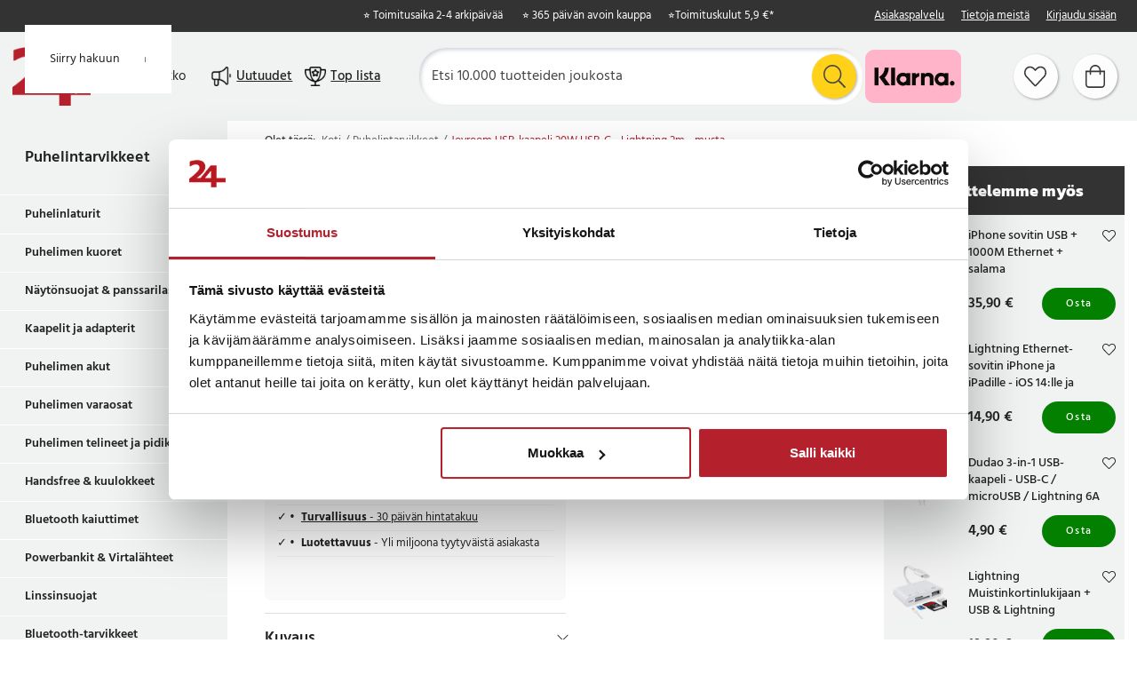

--- FILE ---
content_type: text/html
request_url: https://www.24hshop.fi/puhelintarvikkeet/joyroom-usb-kaapeli-20w-usb-c-lightning-2m-musta
body_size: 20740
content:
<!doctype html><html lang="fi"><head><meta charset="utf-8"/><title data-rh="true">Joyroom USB-kaapeli 20W USB-C - Lightning 2m - musta - 24hshop.fi</title>
  <script>
  window.polyFillsLoaded = false;

    // This is the base function that is later supplanted by startClient.tsx when it is ready to start the client
  window.bootShop = function() {
    window.polyFillsLoaded = true;
  };  
  
  // Set the polyFillsLoaded flag to true and start the shop
  window.onPolyfillLoad = function() {
    window.polyFillsLoaded = true;
    window.bootShop();
  };  
    
  
  // If polyfill service does not respond, start the shop anyway
  if (false) {
    setTimeout(function () {
      if(!window.polyFillsLoaded) {
        window.bootShop();
      }
    }, 5000);
  }
  </script>

  <script>window.bootShop();</script>
<script>window.polyFillsLoaded=!0</script><link data-chunk="ProductPage" rel="preload" as="style" href="/static/css/style-ProductPage-c2d69fd6.chunk.css">
<link data-chunk="client" rel="preload" as="style" href="/static/css/style-b5703671.css">
<link data-chunk="client" rel="preload" as="script" href="/static/js/apollo.6.3.7.vendor.js">
<link data-chunk="client" rel="preload" as="script" href="/static/js/react.6.3.7.vendor.js">
<link data-chunk="client" rel="preload" as="script" href="/static/js/bundle.45503def.js">
<link data-chunk="client" rel="preload" as="script" href="/static/js/bundle.0d539493.js">
<link data-chunk="ProductPage" rel="preload" as="script" href="/static/js/765.acdc4ab1.chunk.js">
<link data-chunk="ProductPage" rel="preload" as="script" href="/static/js/116.ba2d9fd6.chunk.js">
<link data-chunk="ProductPage" rel="preload" as="script" href="/static/js/328.9197dfec.chunk.js">
<link data-chunk="ProductPage" rel="preload" as="script" href="/static/js/364.404747fb.chunk.js">
<link data-chunk="ProductPage" rel="preload" as="script" href="/static/js/ProductPage.156c64a9.chunk.js"><meta name="viewport" content="width=device-width,initial-scale=1,shrink-to-fit=no"/><meta name="theme-color" content="#000000"/><link rel="manifest" href="/manifest.json"/><link rel="icon" href="/favicon.ico" sizes="32x32"><meta data-rh="true" name="description" content="Etsitkö Joyroom USB-kaapeli 20W USB-C - Lightning 2m - musta? Tilaa tänään meiltä 24hshop.fi ✓ Aina alhaiset hinnat ✓ 365 päivän avoin kauppa ✓ 2-4 päivän toimitus!"/><meta data-rh="true" name="keywords" content="Joyroom USB-kaapeli 20W USB-C - Lightning 2m - musta"/><meta data-rh="true" property="og:url" content="https://www.24hshop.fi/puhelintarvikkeet/adapterit/iphone/joyroom-usb-kaapeli-20w-usb-c-lightning-2m-musta"/><meta data-rh="true" property="og:title" content="Joyroom USB-kaapeli 20W USB-C - Lightning 2m - musta - 24hshop.fi"/><meta data-rh="true" property="og:description" content="Etsitkö Joyroom USB-kaapeli 20W USB-C - Lightning 2m - musta? Tilaa tänään meiltä 24hshop.fi ✓ Aina alhaiset hinnat ✓ 365 päivän avoin kauppa ✓ 2-4 päivän toimitus!"/><meta data-rh="true" property="og:image" content="https://www.24hshop.fi/pub_images/original/104224.jpg"/><meta data-rh="true" property="product:original_price:amount" content="8.9"/><meta data-rh="true" property="product:price:amount" content="8.9"/><meta data-rh="true" property="og:price:currency" content="EUR"/><link data-rh="true" rel="preconnect" href="https://storeapi.jetshop.io"/><link data-rh="true" rel="canonical" href="https://www.24hshop.fi/puhelintarvikkeet/adapterit/iphone/joyroom-usb-kaapeli-20w-usb-c-lightning-2m-musta"/><script>window.__ACTIVE_BREAKPOINT__ = "lg";</script><link data-chunk="client" rel="stylesheet" href="/static/css/style-b5703671.css">
<link data-chunk="ProductPage" rel="stylesheet" href="/static/css/style-ProductPage-c2d69fd6.chunk.css"><script type="text/javascript" src="https://cdn-sitegainer.com/5620270/es6/index.bundle.js"></script><meta name="facebook-domain-verification" content="tivgeilr0gt8lioun7u7vefqv13m2t"/><meta name="facebook-domain-verification" content="p6ybe0ed1k69kastii47l07ty3b3sv"/><meta name="facebook-domain-verification" content="u9jbo6gtoz6jyprqbscyqd6nb9cayp"/><meta name="facebook-domain-verification" content="ptjqhjrp4rsqcqcnmlnmcqkw28aouj"/><meta name="facebook-domain-verification" content="8gn2mniawnoo2lkdp2klcotgjobi2b"/><meta name="google-site-verification" content="TrvejgnwhVNnrpOq3M2mukpU9KRaj0WIoRinmneG3UI"/><meta name="google-site-verification" content="FJykxX64_eTphrt_V3Ytq1ALkOeMY3UeGV3Q9tNqj70"/><meta name="google-site-verification" content="Mk0wmm1LNGxWDUsnSyklUaHfgxC2GRkXW_fb5Yb2w1Q"/><meta name="google-site-verification" content="Zv8MqN2MSULVOYICA1pMnKUXH5OIOQPUalgYGnkwYOo"/></head><body class="no-js"><script>document.body.className=document.body.className.replace("no-js","")</script><script>!function(e,t,n,a,s,c,r){e.RedealObject=s,e[s]=e[s]||function(){(e[s].q=e[s].q||[]).push(arguments)},e[s].l=1*new Date,c=t.createElement(n),r=t.getElementsByTagName(n)[0],c.async=1,c.src="https://static.redeal.se/widget/js/redeal.js",r.parentNode.insertBefore(c,r)}(window,document,"script",0,"redeal")</script><div id="root"><div class="cb78wnl"><a href="#main-content" class="ssjqxgr">Siirry pääsisältöön</a><a href="#search-field" class="ssjqxgr">Siirry hakuun</a><div class="h17r8ep0"></div><header id="main-header" class="hbpo9ds"><div data-scrolling="false" class="t1sr166x"><div class="page-padding  p1eyj0vh"><div class="i9oo5t2"><div class="c1xoah0j"><ul class="top-nav-list left ly0v7d6"><li font-size="1" class="l1smy2jg"><div class="trustpilot-widget" data-locale="fi-FI" data-businessunit-id="5c8a335ea8dc2b0001b37535" data-style-height="22px" data-style-width="300px" data-template-id="5419b732fbfb950b10de65e5" data-stars="4,5" data-theme="dark" data-tags="SelectedReview"></div></li></ul><div class="top-bar-usp-list t1twxchp"><ul>
  <li>⭐ Toimitusaika 2-4 arkipäivää </li>
  <li>⭐ 365 päivän avoin kauppa</li>
  <li>⭐ <a class="custom-popup-link" href="/fraktklasser">Toimituskulut 5,9 €*</a></li>
</ul></div><div class="top-bar-links-list t7ewzxn"><ul>
  <li><a href="/asiakaspalvelu">Asiakaspalvelu</a></li>
  <li><a href="/tietoja-meista">Tietoja meistä</a></li>
</ul><ul><li><a href="/login">Kirjaudu sisään</a></li></ul></div></div></div></div></div><div data-scrolling="false" class="d1n9xo22"><div class="page-padding  p1eyj0vh"><div class="inner i9oo5t2"><div data-scrolling="false" class="srrfwnd"><a aria-label="Koti" href="/"><div data-flight-image-container="" data-flight-image-loaded="false" style="position:relative;overflow:hidden;width:100%;height:auto;padding-bottom:75.0000%"><picture data-flight-image-placeholder=""><img alt="" src="https://www.24hshop.fi/pub_images/original/24-logo-M4-FI.png?extend=copy&amp;width=400&amp;method=fit&amp;height=300&amp;sigma=2.5&amp;minampl=0.5&amp;quality=30&amp;type=auto" loading="lazy" aria-hidden="true" style="position:absolute;top:0;left:0;width:100%;height:100%;padding-top:0;object-position:center;object-fit:contain;opacity:0.6;transition-delay:500ms;font-family:&quot;object-fit: contain&quot;"/></picture><picture data-flight-image=""><source type="image/webp" srcSet="https://www.24hshop.fi/pub_images/original/24-logo-M4-FI.png?extend=copy&amp;width=400&amp;method=fit&amp;height=300&amp;type=webp 400w, https://www.24hshop.fi/pub_images/original/24-logo-M4-FI.png?extend=copy&amp;width=800&amp;method=fit&amp;height=600&amp;type=webp 800w" sizes="(max-width: 22rem) 400px, (max-width: 40rem) 400px, (max-width: 50rem) 400px, (max-width: 70rem) 400px, (max-width: 80rem) 400px, (max-width: 100rem) 400px, 400px"/><source type="image/png" srcSet="https://www.24hshop.fi/pub_images/original/24-logo-M4-FI.png?extend=copy&amp;width=400&amp;method=fit&amp;height=300 400w, https://www.24hshop.fi/pub_images/original/24-logo-M4-FI.png?extend=copy&amp;width=800&amp;method=fit&amp;height=600 800w" sizes="(max-width: 22rem) 400px, (max-width: 40rem) 400px, (max-width: 50rem) 400px, (max-width: 70rem) 400px, (max-width: 80rem) 400px, (max-width: 100rem) 400px, 400px"/><img alt="24 logo" sizes="(max-width: 22rem) 400px, (max-width: 40rem) 400px, (max-width: 50rem) 400px, (max-width: 70rem) 400px, (max-width: 80rem) 400px, (max-width: 100rem) 400px, 400px" srcSet="https://www.24hshop.fi/pub_images/original/24-logo-M4-FI.png?extend=copy&amp;width=400&amp;method=fit&amp;height=300 400w, https://www.24hshop.fi/pub_images/original/24-logo-M4-FI.png?extend=copy&amp;width=800&amp;method=fit&amp;height=600 800w" src="https://www.24hshop.fi/pub_images/original/24-logo-M4-FI.png" loading="lazy" fetchpriority="auto" style="position:absolute;top:0;left:0;width:100%;height:100%;padding-top:0;object-position:center;object-fit:contain;opacity:0;transition:opacity 500ms;font-family:&quot;object-fit: contain&quot;"/></picture><noscript><picture><img alt="24 logo" sizes="(max-width: 22rem) 400px, (max-width: 40rem) 400px, (max-width: 50rem) 400px, (max-width: 70rem) 400px, (max-width: 80rem) 400px, (max-width: 100rem) 400px, 400px" srcSet="https://www.24hshop.fi/pub_images/original/24-logo-M4-FI.png?extend=copy&amp;width=400&amp;method=fit&amp;height=300 400w, https://www.24hshop.fi/pub_images/original/24-logo-M4-FI.png?extend=copy&amp;width=800&amp;method=fit&amp;height=600 800w" src="https://www.24hshop.fi/pub_images/original/24-logo-M4-FI.png" loading="lazy" fetchpriority="auto" style="position:absolute;top:0;left:0;width:100%;height:100%;padding-top:0;object-position:center;object-fit:contain"/></picture></noscript></div></a></div><button class="menu-button header-button m1x8l449" aria-label="Valikko"><svg aria-hidden="true" focusable="false" data-prefix="fal" data-icon="bars" class="svg-inline--fa fa-bars header-icon" role="img" xmlns="http://www.w3.org/2000/svg" viewBox="0 0 448 512"><path fill="currentColor" d="M442 114H6a6 6 0 0 1-6-6V84a6 6 0 0 1 6-6h436a6 6 0 0 1 6 6v24a6 6 0 0 1-6 6zm0 160H6a6 6 0 0 1-6-6v-24a6 6 0 0 1 6-6h436a6 6 0 0 1 6 6v24a6 6 0 0 1-6 6zm0 160H6a6 6 0 0 1-6-6v-24a6 6 0 0 1 6-6h436a6 6 0 0 1 6 6v24a6 6 0 0 1-6 6z"></path></svg><span class="button-text">Valikko</span></button><div class="cvvyv8u"><a href="/nyheter-1"><div class="image-wrapper"><div data-flight-image-container="" data-flight-image-loaded="false" style="position:relative;overflow:hidden;width:100%;height:auto;padding-bottom:100.0000%"><picture data-flight-image-placeholder=""><img alt="" src="https://www.24hshop.fi/pub_docs/files/SiteContent/Bullhorn-black1.png?extend=copy&amp;width=32&amp;method=fit&amp;height=32&amp;sigma=2.5&amp;minampl=0.5&amp;quality=30&amp;type=auto" loading="lazy" aria-hidden="true" style="position:absolute;top:0;left:0;width:100%;height:100%;padding-top:0;object-position:center;object-fit:contain;opacity:0.6;transition-delay:500ms;font-family:&quot;object-fit: contain&quot;"/></picture><picture data-flight-image=""><source type="image/webp" srcSet="https://www.24hshop.fi/pub_docs/files/SiteContent/Bullhorn-black1.png?extend=copy&amp;width=32&amp;method=fit&amp;height=32&amp;type=webp 32w, https://www.24hshop.fi/pub_docs/files/SiteContent/Bullhorn-black1.png?extend=copy&amp;width=64&amp;method=fit&amp;height=64&amp;type=webp 64w" sizes="(max-width: 22rem) 32px, (max-width: 40rem) 32px, (max-width: 50rem) 32px, (max-width: 70rem) 32px, (max-width: 80rem) 32px, (max-width: 100rem) 32px, 32px"/><source type="image/png" srcSet="https://www.24hshop.fi/pub_docs/files/SiteContent/Bullhorn-black1.png?extend=copy&amp;width=32&amp;method=fit&amp;height=32 32w, https://www.24hshop.fi/pub_docs/files/SiteContent/Bullhorn-black1.png?extend=copy&amp;width=64&amp;method=fit&amp;height=64 64w" sizes="(max-width: 22rem) 32px, (max-width: 40rem) 32px, (max-width: 50rem) 32px, (max-width: 70rem) 32px, (max-width: 80rem) 32px, (max-width: 100rem) 32px, 32px"/><img alt="" sizes="(max-width: 22rem) 32px, (max-width: 40rem) 32px, (max-width: 50rem) 32px, (max-width: 70rem) 32px, (max-width: 80rem) 32px, (max-width: 100rem) 32px, 32px" srcSet="https://www.24hshop.fi/pub_docs/files/SiteContent/Bullhorn-black1.png?extend=copy&amp;width=32&amp;method=fit&amp;height=32 32w, https://www.24hshop.fi/pub_docs/files/SiteContent/Bullhorn-black1.png?extend=copy&amp;width=64&amp;method=fit&amp;height=64 64w" src="https://www.24hshop.fi/pub_docs/files/SiteContent/Bullhorn-black1.png" loading="lazy" fetchpriority="auto" style="position:absolute;top:0;left:0;width:100%;height:100%;padding-top:0;object-position:center;object-fit:contain;opacity:0;transition:opacity 500ms;font-family:&quot;object-fit: contain&quot;"/></picture><noscript><picture><img alt="" sizes="(max-width: 22rem) 32px, (max-width: 40rem) 32px, (max-width: 50rem) 32px, (max-width: 70rem) 32px, (max-width: 80rem) 32px, (max-width: 100rem) 32px, 32px" srcSet="https://www.24hshop.fi/pub_docs/files/SiteContent/Bullhorn-black1.png?extend=copy&amp;width=32&amp;method=fit&amp;height=32 32w, https://www.24hshop.fi/pub_docs/files/SiteContent/Bullhorn-black1.png?extend=copy&amp;width=64&amp;method=fit&amp;height=64 64w" src="https://www.24hshop.fi/pub_docs/files/SiteContent/Bullhorn-black1.png" loading="lazy" fetchpriority="auto" style="position:absolute;top:0;left:0;width:100%;height:100%;padding-top:0;object-position:center;object-fit:contain"/></picture></noscript></div></div><span>Uutuudet</span></a><a href="/topplistan"><div class="image-wrapper"><div data-flight-image-container="" data-flight-image-loaded="false" style="position:relative;overflow:hidden;width:100%;height:auto;padding-bottom:100.0000%"><picture data-flight-image-placeholder=""><img alt="" src="https://www.24hshop.fi/pub_docs/files/SiteContent/Trophy-black1.png?extend=copy&amp;width=32&amp;method=fit&amp;height=32&amp;sigma=2.5&amp;minampl=0.5&amp;quality=30&amp;type=auto" loading="lazy" aria-hidden="true" style="position:absolute;top:0;left:0;width:100%;height:100%;padding-top:0;object-position:center;object-fit:contain;opacity:0.6;transition-delay:500ms;font-family:&quot;object-fit: contain&quot;"/></picture><picture data-flight-image=""><source type="image/webp" srcSet="https://www.24hshop.fi/pub_docs/files/SiteContent/Trophy-black1.png?extend=copy&amp;width=32&amp;method=fit&amp;height=32&amp;type=webp 32w, https://www.24hshop.fi/pub_docs/files/SiteContent/Trophy-black1.png?extend=copy&amp;width=64&amp;method=fit&amp;height=64&amp;type=webp 64w" sizes="(max-width: 22rem) 32px, (max-width: 40rem) 32px, (max-width: 50rem) 32px, (max-width: 70rem) 32px, (max-width: 80rem) 32px, (max-width: 100rem) 32px, 32px"/><source type="image/png" srcSet="https://www.24hshop.fi/pub_docs/files/SiteContent/Trophy-black1.png?extend=copy&amp;width=32&amp;method=fit&amp;height=32 32w, https://www.24hshop.fi/pub_docs/files/SiteContent/Trophy-black1.png?extend=copy&amp;width=64&amp;method=fit&amp;height=64 64w" sizes="(max-width: 22rem) 32px, (max-width: 40rem) 32px, (max-width: 50rem) 32px, (max-width: 70rem) 32px, (max-width: 80rem) 32px, (max-width: 100rem) 32px, 32px"/><img alt="" sizes="(max-width: 22rem) 32px, (max-width: 40rem) 32px, (max-width: 50rem) 32px, (max-width: 70rem) 32px, (max-width: 80rem) 32px, (max-width: 100rem) 32px, 32px" srcSet="https://www.24hshop.fi/pub_docs/files/SiteContent/Trophy-black1.png?extend=copy&amp;width=32&amp;method=fit&amp;height=32 32w, https://www.24hshop.fi/pub_docs/files/SiteContent/Trophy-black1.png?extend=copy&amp;width=64&amp;method=fit&amp;height=64 64w" src="https://www.24hshop.fi/pub_docs/files/SiteContent/Trophy-black1.png" loading="lazy" fetchpriority="auto" style="position:absolute;top:0;left:0;width:100%;height:100%;padding-top:0;object-position:center;object-fit:contain;opacity:0;transition:opacity 500ms;font-family:&quot;object-fit: contain&quot;"/></picture><noscript><picture><img alt="" sizes="(max-width: 22rem) 32px, (max-width: 40rem) 32px, (max-width: 50rem) 32px, (max-width: 70rem) 32px, (max-width: 80rem) 32px, (max-width: 100rem) 32px, 32px" srcSet="https://www.24hshop.fi/pub_docs/files/SiteContent/Trophy-black1.png?extend=copy&amp;width=32&amp;method=fit&amp;height=32 32w, https://www.24hshop.fi/pub_docs/files/SiteContent/Trophy-black1.png?extend=copy&amp;width=64&amp;method=fit&amp;height=64 64w" src="https://www.24hshop.fi/pub_docs/files/SiteContent/Trophy-black1.png" loading="lazy" fetchpriority="auto" style="position:absolute;top:0;left:0;width:100%;height:100%;padding-top:0;object-position:center;object-fit:contain"/></picture></noscript></div></div><span>Top lista</span></a></div><div data-scrolling="false" class="s1esmc24"><div class="search-wrapper sjq5dm3"><div class="search-field"><div class="input-wrapper"><input data-flight-search-autocomplete-field="" type="search" id="search-field" placeholder="Etsi 10.000 tuotteiden joukosta" aria-label="Etsi" autoComplete="off" class="i1jpiqn7" value=""/></div><button class="submit-search s1ka0xon" aria-label="Etsi" title="Etsi"><svg aria-hidden="true" focusable="false" data-prefix="fal" data-icon="search" class="svg-inline--fa fa-search sl7vid7" role="img" xmlns="http://www.w3.org/2000/svg" viewBox="0 0 512 512"><path fill="currentColor" d="M508.5 481.6l-129-129c-2.3-2.3-5.3-3.5-8.5-3.5h-10.3C395 312 416 262.5 416 208 416 93.1 322.9 0 208 0S0 93.1 0 208s93.1 208 208 208c54.5 0 104-21 141.1-55.2V371c0 3.2 1.3 6.2 3.5 8.5l129 129c4.7 4.7 12.3 4.7 17 0l9.9-9.9c4.7-4.7 4.7-12.3 0-17zM208 384c-97.3 0-176-78.7-176-176S110.7 32 208 32s176 78.7 176 176-78.7 176-176 176z"></path></svg></button></div></div></div><ul class="top-nav-list right ly0v7d6"><li font-size="1" class="l1smy2jg"><div class="payment-image"><img src="https://www.24hshop.fi/pub_images/original/klarna.png" alt="klarna"></div></li><li font-size="1" class="l1smy2jg"><a class="header-button round-button" aria-label="Suosikit" title="Suosikit" href="/favoriter"><span class="icon-wrapper"><svg aria-hidden="true" focusable="false" data-prefix="fal" data-icon="heart" class="svg-inline--fa fa-heart header-icon" role="img" xmlns="http://www.w3.org/2000/svg" viewBox="0 0 512 512"><path fill="currentColor" d="M462.3 62.7c-54.5-46.4-136-38.7-186.6 13.5L256 96.6l-19.7-20.3C195.5 34.1 113.2 8.7 49.7 62.7c-62.8 53.6-66.1 149.8-9.9 207.8l193.5 199.8c6.2 6.4 14.4 9.7 22.6 9.7 8.2 0 16.4-3.2 22.6-9.7L472 270.5c56.4-58 53.1-154.2-9.7-207.8zm-13.1 185.6L256.4 448.1 62.8 248.3c-38.4-39.6-46.4-115.1 7.7-161.2 54.8-46.8 119.2-12.9 142.8 11.5l42.7 44.1 42.7-44.1c23.2-24 88.2-58 142.8-11.5 54 46 46.1 121.5 7.7 161.2z"></path></svg></span></a></li><li font-size="1" class="l1smy2jg"><button class="cart-button header-button round-button b1sx7fzi" data-testid="cart-button" aria-label="Ostoskori" title="Ostoskori"><svg aria-hidden="true" focusable="false" data-prefix="fal" data-icon="shopping-bag" class="svg-inline--fa fa-shopping-bag header-icon" role="img" xmlns="http://www.w3.org/2000/svg" viewBox="0 0 448 512"><path fill="currentColor" d="M352 128C352 57.421 294.579 0 224 0 153.42 0 96 57.421 96 128H0v304c0 44.183 35.817 80 80 80h288c44.183 0 80-35.817 80-80V128h-96zM224 32c52.935 0 96 43.065 96 96H128c0-52.935 43.065-96 96-96zm192 400c0 26.467-21.533 48-48 48H80c-26.467 0-48-21.533-48-48V160h64v48c0 8.837 7.164 16 16 16s16-7.163 16-16v-48h192v48c0 8.837 7.163 16 16 16s16-7.163 16-16v-48h64v272z"></path></svg><span class="h1blia41"><span>Ostoskori</span></span></button></li></ul></div></div></div></header><div class="c1onf3o9 closed left" style="width:360px;transform:translateX(-360px);left:0"><div class="m1uygw2i"><div class="s1p207i8 d1k3vwcg"><div class="l1w3egh4"><h3>Valikko</h3></div><button class="s1yrbius s80f007" aria-label="Sulje" title="Sulje"><svg width="13" height="13" viewBox="0 0 13 13" xmlns="http://www.w3.org/2000/svg"><path d="M6.3 6.26l-.347-.36-.373.36.373.36.347-.36zM11.61.44L5.953 5.9l.694.72 5.657-5.46-.694-.72zM5.953 6.62l5.657 5.458.694-.72L6.647 5.9l-.694.72z"></path><path d="M6.3 6.24l.347.36.373-.36-.373-.36-.347.36zM.99 12.06L6.647 6.6l-.694-.72-5.657 5.46.694.72zm5.657-6.18L.99.423l-.694.72L5.953 6.6l.694-.72z"></path></svg></button></div><div class="i14plita"><div class="slider-box-wrapper  no-scroll undefined skgwklj"><div class="nav-buttons"></div><div class="slider-track"><div class="slider-items"><a href="/topplistan"><div class="image-wrapper" style="background:#E5478A"><div data-flight-image-container="" data-flight-image-loaded="false" style="position:relative;overflow:hidden;width:100%;height:auto;padding-bottom:100.0000%"><picture data-flight-image-placeholder=""><img alt="" src="https://www.24hshop.fi/pub_docs/files/SiteContent/Trophy.png?extend=copy&amp;width=50&amp;method=fit&amp;height=50&amp;sigma=2.5&amp;minampl=0.5&amp;quality=30&amp;type=auto" loading="lazy" aria-hidden="true" style="position:absolute;top:0;left:0;width:100%;height:100%;padding-top:0;object-position:center;object-fit:contain;opacity:0.6;transition-delay:500ms;font-family:&quot;object-fit: contain&quot;"/></picture><picture data-flight-image=""><source type="image/webp" srcSet="https://www.24hshop.fi/pub_docs/files/SiteContent/Trophy.png?extend=copy&amp;width=100&amp;method=fit&amp;height=100&amp;type=webp 100w, https://www.24hshop.fi/pub_docs/files/SiteContent/Trophy.png?extend=copy&amp;width=50&amp;method=fit&amp;height=50&amp;type=webp 50w" sizes="(max-width: 22rem) 50px, (max-width: 40rem) 50px, (max-width: 50rem) 50px, (max-width: 70rem) 50px, (max-width: 80rem) 50px, (max-width: 100rem) 50px, 50px"/><source type="image/png" srcSet="https://www.24hshop.fi/pub_docs/files/SiteContent/Trophy.png?extend=copy&amp;width=100&amp;method=fit&amp;height=100 100w, https://www.24hshop.fi/pub_docs/files/SiteContent/Trophy.png?extend=copy&amp;width=50&amp;method=fit&amp;height=50 50w" sizes="(max-width: 22rem) 50px, (max-width: 40rem) 50px, (max-width: 50rem) 50px, (max-width: 70rem) 50px, (max-width: 80rem) 50px, (max-width: 100rem) 50px, 50px"/><img alt="" sizes="(max-width: 22rem) 50px, (max-width: 40rem) 50px, (max-width: 50rem) 50px, (max-width: 70rem) 50px, (max-width: 80rem) 50px, (max-width: 100rem) 50px, 50px" srcSet="https://www.24hshop.fi/pub_docs/files/SiteContent/Trophy.png?extend=copy&amp;width=100&amp;method=fit&amp;height=100 100w, https://www.24hshop.fi/pub_docs/files/SiteContent/Trophy.png?extend=copy&amp;width=50&amp;method=fit&amp;height=50 50w" src="https://www.24hshop.fi/pub_docs/files/SiteContent/Trophy.png" loading="lazy" fetchpriority="auto" style="position:absolute;top:0;left:0;width:100%;height:100%;padding-top:0;object-position:center;object-fit:contain;opacity:0;transition:opacity 500ms;font-family:&quot;object-fit: contain&quot;"/></picture><noscript><picture><img alt="" sizes="(max-width: 22rem) 50px, (max-width: 40rem) 50px, (max-width: 50rem) 50px, (max-width: 70rem) 50px, (max-width: 80rem) 50px, (max-width: 100rem) 50px, 50px" srcSet="https://www.24hshop.fi/pub_docs/files/SiteContent/Trophy.png?extend=copy&amp;width=100&amp;method=fit&amp;height=100 100w, https://www.24hshop.fi/pub_docs/files/SiteContent/Trophy.png?extend=copy&amp;width=50&amp;method=fit&amp;height=50 50w" src="https://www.24hshop.fi/pub_docs/files/SiteContent/Trophy.png" loading="lazy" fetchpriority="auto" style="position:absolute;top:0;left:0;width:100%;height:100%;padding-top:0;object-position:center;object-fit:contain"/></picture></noscript></div></div><p>Top lista</p></a><a href="/nyheter-1"><div class="image-wrapper" style="background:#71D7E5"><div data-flight-image-container="" data-flight-image-loaded="false" style="position:relative;overflow:hidden;width:100%;height:auto;padding-bottom:100.0000%"><picture data-flight-image-placeholder=""><img alt="" src="https://www.24hshop.fi/pub_docs/files/SiteContent/Bullhorn.png?extend=copy&amp;width=50&amp;method=fit&amp;height=50&amp;sigma=2.5&amp;minampl=0.5&amp;quality=30&amp;type=auto" loading="lazy" aria-hidden="true" style="position:absolute;top:0;left:0;width:100%;height:100%;padding-top:0;object-position:center;object-fit:contain;opacity:0.6;transition-delay:500ms;font-family:&quot;object-fit: contain&quot;"/></picture><picture data-flight-image=""><source type="image/webp" srcSet="https://www.24hshop.fi/pub_docs/files/SiteContent/Bullhorn.png?extend=copy&amp;width=100&amp;method=fit&amp;height=100&amp;type=webp 100w, https://www.24hshop.fi/pub_docs/files/SiteContent/Bullhorn.png?extend=copy&amp;width=50&amp;method=fit&amp;height=50&amp;type=webp 50w" sizes="(max-width: 22rem) 50px, (max-width: 40rem) 50px, (max-width: 50rem) 50px, (max-width: 70rem) 50px, (max-width: 80rem) 50px, (max-width: 100rem) 50px, 50px"/><source type="image/png" srcSet="https://www.24hshop.fi/pub_docs/files/SiteContent/Bullhorn.png?extend=copy&amp;width=100&amp;method=fit&amp;height=100 100w, https://www.24hshop.fi/pub_docs/files/SiteContent/Bullhorn.png?extend=copy&amp;width=50&amp;method=fit&amp;height=50 50w" sizes="(max-width: 22rem) 50px, (max-width: 40rem) 50px, (max-width: 50rem) 50px, (max-width: 70rem) 50px, (max-width: 80rem) 50px, (max-width: 100rem) 50px, 50px"/><img alt="" sizes="(max-width: 22rem) 50px, (max-width: 40rem) 50px, (max-width: 50rem) 50px, (max-width: 70rem) 50px, (max-width: 80rem) 50px, (max-width: 100rem) 50px, 50px" srcSet="https://www.24hshop.fi/pub_docs/files/SiteContent/Bullhorn.png?extend=copy&amp;width=100&amp;method=fit&amp;height=100 100w, https://www.24hshop.fi/pub_docs/files/SiteContent/Bullhorn.png?extend=copy&amp;width=50&amp;method=fit&amp;height=50 50w" src="https://www.24hshop.fi/pub_docs/files/SiteContent/Bullhorn.png" loading="lazy" fetchpriority="auto" style="position:absolute;top:0;left:0;width:100%;height:100%;padding-top:0;object-position:center;object-fit:contain;opacity:0;transition:opacity 500ms;font-family:&quot;object-fit: contain&quot;"/></picture><noscript><picture><img alt="" sizes="(max-width: 22rem) 50px, (max-width: 40rem) 50px, (max-width: 50rem) 50px, (max-width: 70rem) 50px, (max-width: 80rem) 50px, (max-width: 100rem) 50px, 50px" srcSet="https://www.24hshop.fi/pub_docs/files/SiteContent/Bullhorn.png?extend=copy&amp;width=100&amp;method=fit&amp;height=100 100w, https://www.24hshop.fi/pub_docs/files/SiteContent/Bullhorn.png?extend=copy&amp;width=50&amp;method=fit&amp;height=50 50w" src="https://www.24hshop.fi/pub_docs/files/SiteContent/Bullhorn.png" loading="lazy" fetchpriority="auto" style="position:absolute;top:0;left:0;width:100%;height:100%;padding-top:0;object-position:center;object-fit:contain"/></picture></noscript></div></div><p>Uutuudet</p></a><a href="/deals"><div class="image-wrapper" style="background:#FFCC00"><div data-flight-image-container="" data-flight-image-loaded="false" style="position:relative;overflow:hidden;width:100%;height:auto;padding-bottom:100.0000%"><picture data-flight-image-placeholder=""><img alt="" src="https://www.24hshop.fi/pub_docs/files/SiteContent/Badge.png?extend=copy&amp;width=50&amp;method=fit&amp;height=50&amp;sigma=2.5&amp;minampl=0.5&amp;quality=30&amp;type=auto" loading="lazy" aria-hidden="true" style="position:absolute;top:0;left:0;width:100%;height:100%;padding-top:0;object-position:center;object-fit:contain;opacity:0.6;transition-delay:500ms;font-family:&quot;object-fit: contain&quot;"/></picture><picture data-flight-image=""><source type="image/webp" srcSet="https://www.24hshop.fi/pub_docs/files/SiteContent/Badge.png?extend=copy&amp;width=100&amp;method=fit&amp;height=100&amp;type=webp 100w, https://www.24hshop.fi/pub_docs/files/SiteContent/Badge.png?extend=copy&amp;width=50&amp;method=fit&amp;height=50&amp;type=webp 50w" sizes="(max-width: 22rem) 50px, (max-width: 40rem) 50px, (max-width: 50rem) 50px, (max-width: 70rem) 50px, (max-width: 80rem) 50px, (max-width: 100rem) 50px, 50px"/><source type="image/png" srcSet="https://www.24hshop.fi/pub_docs/files/SiteContent/Badge.png?extend=copy&amp;width=100&amp;method=fit&amp;height=100 100w, https://www.24hshop.fi/pub_docs/files/SiteContent/Badge.png?extend=copy&amp;width=50&amp;method=fit&amp;height=50 50w" sizes="(max-width: 22rem) 50px, (max-width: 40rem) 50px, (max-width: 50rem) 50px, (max-width: 70rem) 50px, (max-width: 80rem) 50px, (max-width: 100rem) 50px, 50px"/><img alt="" sizes="(max-width: 22rem) 50px, (max-width: 40rem) 50px, (max-width: 50rem) 50px, (max-width: 70rem) 50px, (max-width: 80rem) 50px, (max-width: 100rem) 50px, 50px" srcSet="https://www.24hshop.fi/pub_docs/files/SiteContent/Badge.png?extend=copy&amp;width=100&amp;method=fit&amp;height=100 100w, https://www.24hshop.fi/pub_docs/files/SiteContent/Badge.png?extend=copy&amp;width=50&amp;method=fit&amp;height=50 50w" src="https://www.24hshop.fi/pub_docs/files/SiteContent/Badge.png" loading="lazy" fetchpriority="auto" style="position:absolute;top:0;left:0;width:100%;height:100%;padding-top:0;object-position:center;object-fit:contain;opacity:0;transition:opacity 500ms;font-family:&quot;object-fit: contain&quot;"/></picture><noscript><picture><img alt="" sizes="(max-width: 22rem) 50px, (max-width: 40rem) 50px, (max-width: 50rem) 50px, (max-width: 70rem) 50px, (max-width: 80rem) 50px, (max-width: 100rem) 50px, 50px" srcSet="https://www.24hshop.fi/pub_docs/files/SiteContent/Badge.png?extend=copy&amp;width=100&amp;method=fit&amp;height=100 100w, https://www.24hshop.fi/pub_docs/files/SiteContent/Badge.png?extend=copy&amp;width=50&amp;method=fit&amp;height=50 50w" src="https://www.24hshop.fi/pub_docs/files/SiteContent/Badge.png" loading="lazy" fetchpriority="auto" style="position:absolute;top:0;left:0;width:100%;height:100%;padding-top:0;object-position:center;object-fit:contain"/></picture></noscript></div></div><p>Deals</p></a><a href="/poistomyynti"><div class="image-wrapper" style="background:#b5202d"><div data-flight-image-container="" data-flight-image-loaded="false" style="position:relative;overflow:hidden;width:100%;height:auto;padding-bottom:100.0000%"><picture data-flight-image-placeholder=""><img alt="" src="https://www.24hshop.fi/pub_docs/files/SiteContent/Tag-light.png?extend=copy&amp;width=50&amp;method=fit&amp;height=50&amp;sigma=2.5&amp;minampl=0.5&amp;quality=30&amp;type=auto" loading="lazy" aria-hidden="true" style="position:absolute;top:0;left:0;width:100%;height:100%;padding-top:0;object-position:center;object-fit:contain;opacity:0.6;transition-delay:500ms;font-family:&quot;object-fit: contain&quot;"/></picture><picture data-flight-image=""><source type="image/webp" srcSet="https://www.24hshop.fi/pub_docs/files/SiteContent/Tag-light.png?extend=copy&amp;width=100&amp;method=fit&amp;height=100&amp;type=webp 100w, https://www.24hshop.fi/pub_docs/files/SiteContent/Tag-light.png?extend=copy&amp;width=50&amp;method=fit&amp;height=50&amp;type=webp 50w" sizes="(max-width: 22rem) 50px, (max-width: 40rem) 50px, (max-width: 50rem) 50px, (max-width: 70rem) 50px, (max-width: 80rem) 50px, (max-width: 100rem) 50px, 50px"/><source type="image/png" srcSet="https://www.24hshop.fi/pub_docs/files/SiteContent/Tag-light.png?extend=copy&amp;width=100&amp;method=fit&amp;height=100 100w, https://www.24hshop.fi/pub_docs/files/SiteContent/Tag-light.png?extend=copy&amp;width=50&amp;method=fit&amp;height=50 50w" sizes="(max-width: 22rem) 50px, (max-width: 40rem) 50px, (max-width: 50rem) 50px, (max-width: 70rem) 50px, (max-width: 80rem) 50px, (max-width: 100rem) 50px, 50px"/><img alt="" sizes="(max-width: 22rem) 50px, (max-width: 40rem) 50px, (max-width: 50rem) 50px, (max-width: 70rem) 50px, (max-width: 80rem) 50px, (max-width: 100rem) 50px, 50px" srcSet="https://www.24hshop.fi/pub_docs/files/SiteContent/Tag-light.png?extend=copy&amp;width=100&amp;method=fit&amp;height=100 100w, https://www.24hshop.fi/pub_docs/files/SiteContent/Tag-light.png?extend=copy&amp;width=50&amp;method=fit&amp;height=50 50w" src="https://www.24hshop.fi/pub_docs/files/SiteContent/Tag-light.png" loading="lazy" fetchpriority="auto" style="position:absolute;top:0;left:0;width:100%;height:100%;padding-top:0;object-position:center;object-fit:contain;opacity:0;transition:opacity 500ms;font-family:&quot;object-fit: contain&quot;"/></picture><noscript><picture><img alt="" sizes="(max-width: 22rem) 50px, (max-width: 40rem) 50px, (max-width: 50rem) 50px, (max-width: 70rem) 50px, (max-width: 80rem) 50px, (max-width: 100rem) 50px, 50px" srcSet="https://www.24hshop.fi/pub_docs/files/SiteContent/Tag-light.png?extend=copy&amp;width=100&amp;method=fit&amp;height=100 100w, https://www.24hshop.fi/pub_docs/files/SiteContent/Tag-light.png?extend=copy&amp;width=50&amp;method=fit&amp;height=50 50w" src="https://www.24hshop.fi/pub_docs/files/SiteContent/Tag-light.png" loading="lazy" fetchpriority="auto" style="position:absolute;top:0;left:0;width:100%;height:100%;padding-top:0;object-position:center;object-fit:contain"/></picture></noscript></div></div><p>Myyntiin</p></a></div></div></div></div><div class="sn52484"><div class="c2k4dex"><button data-level="1" class="active active c17w5k4b"><a aria-current="page" class="active" href="/puhelintarvikkeet"><span class="image-holder"><div data-flight-image-container="" data-flight-image-loaded="false" style="position:relative;overflow:hidden;width:100%;height:auto;padding-bottom:100.0000%"><picture data-flight-image-placeholder=""><img alt="" src="https://www.24hshop.fi/pub_images/original/cat-127.png?extend=copy&amp;width=30&amp;method=fit&amp;height=30&amp;sigma=2.5&amp;minampl=0.5&amp;quality=30&amp;type=auto" loading="lazy" aria-hidden="true" style="position:absolute;top:0;left:0;width:100%;height:100%;padding-top:0;object-position:center;object-fit:contain;opacity:0.6;transition-delay:500ms;font-family:&quot;object-fit: contain&quot;"/></picture><picture data-flight-image=""><source type="image/webp" srcSet="https://www.24hshop.fi/pub_images/original/cat-127.png?extend=copy&amp;width=30&amp;method=fit&amp;height=30&amp;type=webp 30w, https://www.24hshop.fi/pub_images/original/cat-127.png?extend=copy&amp;width=60&amp;method=fit&amp;height=60&amp;type=webp 60w" sizes="(max-width: 22rem) 30px, (max-width: 40rem) 30px, (max-width: 50rem) 30px, (max-width: 70rem) 30px, (max-width: 80rem) 30px, (max-width: 100rem) 30px, 30px"/><source type="image/png" srcSet="https://www.24hshop.fi/pub_images/original/cat-127.png?extend=copy&amp;width=30&amp;method=fit&amp;height=30 30w, https://www.24hshop.fi/pub_images/original/cat-127.png?extend=copy&amp;width=60&amp;method=fit&amp;height=60 60w" sizes="(max-width: 22rem) 30px, (max-width: 40rem) 30px, (max-width: 50rem) 30px, (max-width: 70rem) 30px, (max-width: 80rem) 30px, (max-width: 100rem) 30px, 30px"/><img alt="" sizes="(max-width: 22rem) 30px, (max-width: 40rem) 30px, (max-width: 50rem) 30px, (max-width: 70rem) 30px, (max-width: 80rem) 30px, (max-width: 100rem) 30px, 30px" srcSet="https://www.24hshop.fi/pub_images/original/cat-127.png?extend=copy&amp;width=30&amp;method=fit&amp;height=30 30w, https://www.24hshop.fi/pub_images/original/cat-127.png?extend=copy&amp;width=60&amp;method=fit&amp;height=60 60w" src="https://www.24hshop.fi/pub_images/original/cat-127.png" loading="lazy" fetchpriority="auto" style="position:absolute;top:0;left:0;width:100%;height:100%;padding-top:0;object-position:center;object-fit:contain;opacity:0;transition:opacity 500ms;font-family:&quot;object-fit: contain&quot;"/></picture><noscript><picture><img alt="" sizes="(max-width: 22rem) 30px, (max-width: 40rem) 30px, (max-width: 50rem) 30px, (max-width: 70rem) 30px, (max-width: 80rem) 30px, (max-width: 100rem) 30px, 30px" srcSet="https://www.24hshop.fi/pub_images/original/cat-127.png?extend=copy&amp;width=30&amp;method=fit&amp;height=30 30w, https://www.24hshop.fi/pub_images/original/cat-127.png?extend=copy&amp;width=60&amp;method=fit&amp;height=60 60w" src="https://www.24hshop.fi/pub_images/original/cat-127.png" loading="lazy" fetchpriority="auto" style="position:absolute;top:0;left:0;width:100%;height:100%;padding-top:0;object-position:center;object-fit:contain"/></picture></noscript></div></span>Puhelintarvikkeet</a></button></div><div class="c2k4dex"><button data-level="1" class="c17w5k4b"><a href="/koti-puutarha"><span class="image-holder"><div data-flight-image-container="" data-flight-image-loaded="false" style="position:relative;overflow:hidden;width:100%;height:auto;padding-bottom:100.0000%"><picture data-flight-image-placeholder=""><img alt="" src="https://www.24hshop.fi/pub_images/original/cat-111.png?extend=copy&amp;width=30&amp;method=fit&amp;height=30&amp;sigma=2.5&amp;minampl=0.5&amp;quality=30&amp;type=auto" loading="lazy" aria-hidden="true" style="position:absolute;top:0;left:0;width:100%;height:100%;padding-top:0;object-position:center;object-fit:contain;opacity:0.6;transition-delay:500ms;font-family:&quot;object-fit: contain&quot;"/></picture><picture data-flight-image=""><source type="image/webp" srcSet="https://www.24hshop.fi/pub_images/original/cat-111.png?extend=copy&amp;width=30&amp;method=fit&amp;height=30&amp;type=webp 30w, https://www.24hshop.fi/pub_images/original/cat-111.png?extend=copy&amp;width=60&amp;method=fit&amp;height=60&amp;type=webp 60w" sizes="(max-width: 22rem) 30px, (max-width: 40rem) 30px, (max-width: 50rem) 30px, (max-width: 70rem) 30px, (max-width: 80rem) 30px, (max-width: 100rem) 30px, 30px"/><source type="image/png" srcSet="https://www.24hshop.fi/pub_images/original/cat-111.png?extend=copy&amp;width=30&amp;method=fit&amp;height=30 30w, https://www.24hshop.fi/pub_images/original/cat-111.png?extend=copy&amp;width=60&amp;method=fit&amp;height=60 60w" sizes="(max-width: 22rem) 30px, (max-width: 40rem) 30px, (max-width: 50rem) 30px, (max-width: 70rem) 30px, (max-width: 80rem) 30px, (max-width: 100rem) 30px, 30px"/><img alt="" sizes="(max-width: 22rem) 30px, (max-width: 40rem) 30px, (max-width: 50rem) 30px, (max-width: 70rem) 30px, (max-width: 80rem) 30px, (max-width: 100rem) 30px, 30px" srcSet="https://www.24hshop.fi/pub_images/original/cat-111.png?extend=copy&amp;width=30&amp;method=fit&amp;height=30 30w, https://www.24hshop.fi/pub_images/original/cat-111.png?extend=copy&amp;width=60&amp;method=fit&amp;height=60 60w" src="https://www.24hshop.fi/pub_images/original/cat-111.png" loading="lazy" fetchpriority="auto" style="position:absolute;top:0;left:0;width:100%;height:100%;padding-top:0;object-position:center;object-fit:contain;opacity:0;transition:opacity 500ms;font-family:&quot;object-fit: contain&quot;"/></picture><noscript><picture><img alt="" sizes="(max-width: 22rem) 30px, (max-width: 40rem) 30px, (max-width: 50rem) 30px, (max-width: 70rem) 30px, (max-width: 80rem) 30px, (max-width: 100rem) 30px, 30px" srcSet="https://www.24hshop.fi/pub_images/original/cat-111.png?extend=copy&amp;width=30&amp;method=fit&amp;height=30 30w, https://www.24hshop.fi/pub_images/original/cat-111.png?extend=copy&amp;width=60&amp;method=fit&amp;height=60 60w" src="https://www.24hshop.fi/pub_images/original/cat-111.png" loading="lazy" fetchpriority="auto" style="position:absolute;top:0;left:0;width:100%;height:100%;padding-top:0;object-position:center;object-fit:contain"/></picture></noscript></div></span>Koti &amp; Puutarha</a></button></div><div class="c2k4dex"><button data-level="1" class="c17w5k4b"><a href="/kotielektroniikka"><span class="image-holder"><div data-flight-image-container="" data-flight-image-loaded="false" style="position:relative;overflow:hidden;width:100%;height:auto;padding-bottom:100.0000%"><picture data-flight-image-placeholder=""><img alt="" src="https://www.24hshop.fi/pub_images/original/cat-2448.png?extend=copy&amp;width=30&amp;method=fit&amp;height=30&amp;sigma=2.5&amp;minampl=0.5&amp;quality=30&amp;type=auto" loading="lazy" aria-hidden="true" style="position:absolute;top:0;left:0;width:100%;height:100%;padding-top:0;object-position:center;object-fit:contain;opacity:0.6;transition-delay:500ms;font-family:&quot;object-fit: contain&quot;"/></picture><picture data-flight-image=""><source type="image/webp" srcSet="https://www.24hshop.fi/pub_images/original/cat-2448.png?extend=copy&amp;width=30&amp;method=fit&amp;height=30&amp;type=webp 30w, https://www.24hshop.fi/pub_images/original/cat-2448.png?extend=copy&amp;width=60&amp;method=fit&amp;height=60&amp;type=webp 60w" sizes="(max-width: 22rem) 30px, (max-width: 40rem) 30px, (max-width: 50rem) 30px, (max-width: 70rem) 30px, (max-width: 80rem) 30px, (max-width: 100rem) 30px, 30px"/><source type="image/png" srcSet="https://www.24hshop.fi/pub_images/original/cat-2448.png?extend=copy&amp;width=30&amp;method=fit&amp;height=30 30w, https://www.24hshop.fi/pub_images/original/cat-2448.png?extend=copy&amp;width=60&amp;method=fit&amp;height=60 60w" sizes="(max-width: 22rem) 30px, (max-width: 40rem) 30px, (max-width: 50rem) 30px, (max-width: 70rem) 30px, (max-width: 80rem) 30px, (max-width: 100rem) 30px, 30px"/><img alt="" sizes="(max-width: 22rem) 30px, (max-width: 40rem) 30px, (max-width: 50rem) 30px, (max-width: 70rem) 30px, (max-width: 80rem) 30px, (max-width: 100rem) 30px, 30px" srcSet="https://www.24hshop.fi/pub_images/original/cat-2448.png?extend=copy&amp;width=30&amp;method=fit&amp;height=30 30w, https://www.24hshop.fi/pub_images/original/cat-2448.png?extend=copy&amp;width=60&amp;method=fit&amp;height=60 60w" src="https://www.24hshop.fi/pub_images/original/cat-2448.png" loading="lazy" fetchpriority="auto" style="position:absolute;top:0;left:0;width:100%;height:100%;padding-top:0;object-position:center;object-fit:contain;opacity:0;transition:opacity 500ms;font-family:&quot;object-fit: contain&quot;"/></picture><noscript><picture><img alt="" sizes="(max-width: 22rem) 30px, (max-width: 40rem) 30px, (max-width: 50rem) 30px, (max-width: 70rem) 30px, (max-width: 80rem) 30px, (max-width: 100rem) 30px, 30px" srcSet="https://www.24hshop.fi/pub_images/original/cat-2448.png?extend=copy&amp;width=30&amp;method=fit&amp;height=30 30w, https://www.24hshop.fi/pub_images/original/cat-2448.png?extend=copy&amp;width=60&amp;method=fit&amp;height=60 60w" src="https://www.24hshop.fi/pub_images/original/cat-2448.png" loading="lazy" fetchpriority="auto" style="position:absolute;top:0;left:0;width:100%;height:100%;padding-top:0;object-position:center;object-fit:contain"/></picture></noscript></div></span>Kotielektroniikka</a></button></div><div class="c2k4dex"><button data-level="1" class="c17w5k4b"><a href="/tietokonetarvikkeet"><span class="image-holder"><div data-flight-image-container="" data-flight-image-loaded="false" style="position:relative;overflow:hidden;width:100%;height:auto;padding-bottom:100.0000%"><picture data-flight-image-placeholder=""><img alt="" src="https://www.24hshop.fi/pub_images/original/cat-159.png?extend=copy&amp;width=30&amp;method=fit&amp;height=30&amp;sigma=2.5&amp;minampl=0.5&amp;quality=30&amp;type=auto" loading="lazy" aria-hidden="true" style="position:absolute;top:0;left:0;width:100%;height:100%;padding-top:0;object-position:center;object-fit:contain;opacity:0.6;transition-delay:500ms;font-family:&quot;object-fit: contain&quot;"/></picture><picture data-flight-image=""><source type="image/webp" srcSet="https://www.24hshop.fi/pub_images/original/cat-159.png?extend=copy&amp;width=30&amp;method=fit&amp;height=30&amp;type=webp 30w, https://www.24hshop.fi/pub_images/original/cat-159.png?extend=copy&amp;width=60&amp;method=fit&amp;height=60&amp;type=webp 60w" sizes="(max-width: 22rem) 30px, (max-width: 40rem) 30px, (max-width: 50rem) 30px, (max-width: 70rem) 30px, (max-width: 80rem) 30px, (max-width: 100rem) 30px, 30px"/><source type="image/png" srcSet="https://www.24hshop.fi/pub_images/original/cat-159.png?extend=copy&amp;width=30&amp;method=fit&amp;height=30 30w, https://www.24hshop.fi/pub_images/original/cat-159.png?extend=copy&amp;width=60&amp;method=fit&amp;height=60 60w" sizes="(max-width: 22rem) 30px, (max-width: 40rem) 30px, (max-width: 50rem) 30px, (max-width: 70rem) 30px, (max-width: 80rem) 30px, (max-width: 100rem) 30px, 30px"/><img alt="" sizes="(max-width: 22rem) 30px, (max-width: 40rem) 30px, (max-width: 50rem) 30px, (max-width: 70rem) 30px, (max-width: 80rem) 30px, (max-width: 100rem) 30px, 30px" srcSet="https://www.24hshop.fi/pub_images/original/cat-159.png?extend=copy&amp;width=30&amp;method=fit&amp;height=30 30w, https://www.24hshop.fi/pub_images/original/cat-159.png?extend=copy&amp;width=60&amp;method=fit&amp;height=60 60w" src="https://www.24hshop.fi/pub_images/original/cat-159.png" loading="lazy" fetchpriority="auto" style="position:absolute;top:0;left:0;width:100%;height:100%;padding-top:0;object-position:center;object-fit:contain;opacity:0;transition:opacity 500ms;font-family:&quot;object-fit: contain&quot;"/></picture><noscript><picture><img alt="" sizes="(max-width: 22rem) 30px, (max-width: 40rem) 30px, (max-width: 50rem) 30px, (max-width: 70rem) 30px, (max-width: 80rem) 30px, (max-width: 100rem) 30px, 30px" srcSet="https://www.24hshop.fi/pub_images/original/cat-159.png?extend=copy&amp;width=30&amp;method=fit&amp;height=30 30w, https://www.24hshop.fi/pub_images/original/cat-159.png?extend=copy&amp;width=60&amp;method=fit&amp;height=60 60w" src="https://www.24hshop.fi/pub_images/original/cat-159.png" loading="lazy" fetchpriority="auto" style="position:absolute;top:0;left:0;width:100%;height:100%;padding-top:0;object-position:center;object-fit:contain"/></picture></noscript></div></span>Tietokonetarvikkeet</a></button></div><div class="c2k4dex"><button data-level="1" class="c17w5k4b"><a href="/urheilu-kuntoilu"><span class="image-holder"><div data-flight-image-container="" data-flight-image-loaded="false" style="position:relative;overflow:hidden;width:100%;height:auto;padding-bottom:100.0000%"><picture data-flight-image-placeholder=""><img alt="" src="https://www.24hshop.fi/pub_images/original/cat-1620.png?extend=copy&amp;width=30&amp;method=fit&amp;height=30&amp;sigma=2.5&amp;minampl=0.5&amp;quality=30&amp;type=auto" loading="lazy" aria-hidden="true" style="position:absolute;top:0;left:0;width:100%;height:100%;padding-top:0;object-position:center;object-fit:contain;opacity:0.6;transition-delay:500ms;font-family:&quot;object-fit: contain&quot;"/></picture><picture data-flight-image=""><source type="image/webp" srcSet="https://www.24hshop.fi/pub_images/original/cat-1620.png?extend=copy&amp;width=30&amp;method=fit&amp;height=30&amp;type=webp 30w, https://www.24hshop.fi/pub_images/original/cat-1620.png?extend=copy&amp;width=60&amp;method=fit&amp;height=60&amp;type=webp 60w" sizes="(max-width: 22rem) 30px, (max-width: 40rem) 30px, (max-width: 50rem) 30px, (max-width: 70rem) 30px, (max-width: 80rem) 30px, (max-width: 100rem) 30px, 30px"/><source type="image/png" srcSet="https://www.24hshop.fi/pub_images/original/cat-1620.png?extend=copy&amp;width=30&amp;method=fit&amp;height=30 30w, https://www.24hshop.fi/pub_images/original/cat-1620.png?extend=copy&amp;width=60&amp;method=fit&amp;height=60 60w" sizes="(max-width: 22rem) 30px, (max-width: 40rem) 30px, (max-width: 50rem) 30px, (max-width: 70rem) 30px, (max-width: 80rem) 30px, (max-width: 100rem) 30px, 30px"/><img alt="" sizes="(max-width: 22rem) 30px, (max-width: 40rem) 30px, (max-width: 50rem) 30px, (max-width: 70rem) 30px, (max-width: 80rem) 30px, (max-width: 100rem) 30px, 30px" srcSet="https://www.24hshop.fi/pub_images/original/cat-1620.png?extend=copy&amp;width=30&amp;method=fit&amp;height=30 30w, https://www.24hshop.fi/pub_images/original/cat-1620.png?extend=copy&amp;width=60&amp;method=fit&amp;height=60 60w" src="https://www.24hshop.fi/pub_images/original/cat-1620.png" loading="lazy" fetchpriority="auto" style="position:absolute;top:0;left:0;width:100%;height:100%;padding-top:0;object-position:center;object-fit:contain;opacity:0;transition:opacity 500ms;font-family:&quot;object-fit: contain&quot;"/></picture><noscript><picture><img alt="" sizes="(max-width: 22rem) 30px, (max-width: 40rem) 30px, (max-width: 50rem) 30px, (max-width: 70rem) 30px, (max-width: 80rem) 30px, (max-width: 100rem) 30px, 30px" srcSet="https://www.24hshop.fi/pub_images/original/cat-1620.png?extend=copy&amp;width=30&amp;method=fit&amp;height=30 30w, https://www.24hshop.fi/pub_images/original/cat-1620.png?extend=copy&amp;width=60&amp;method=fit&amp;height=60 60w" src="https://www.24hshop.fi/pub_images/original/cat-1620.png" loading="lazy" fetchpriority="auto" style="position:absolute;top:0;left:0;width:100%;height:100%;padding-top:0;object-position:center;object-fit:contain"/></picture></noscript></div></span>Urheilu &amp; kuntoilu</a></button></div><div class="c2k4dex"><button data-level="1" class="c17w5k4b"><a href="/vapaa-aika-lelut"><span class="image-holder"><div data-flight-image-container="" data-flight-image-loaded="false" style="position:relative;overflow:hidden;width:100%;height:auto;padding-bottom:100.0000%"><picture data-flight-image-placeholder=""><img alt="" src="https://www.24hshop.fi/pub_images/original/cat-2449.png?extend=copy&amp;width=30&amp;method=fit&amp;height=30&amp;sigma=2.5&amp;minampl=0.5&amp;quality=30&amp;type=auto" loading="lazy" aria-hidden="true" style="position:absolute;top:0;left:0;width:100%;height:100%;padding-top:0;object-position:center;object-fit:contain;opacity:0.6;transition-delay:500ms;font-family:&quot;object-fit: contain&quot;"/></picture><picture data-flight-image=""><source type="image/webp" srcSet="https://www.24hshop.fi/pub_images/original/cat-2449.png?extend=copy&amp;width=30&amp;method=fit&amp;height=30&amp;type=webp 30w, https://www.24hshop.fi/pub_images/original/cat-2449.png?extend=copy&amp;width=60&amp;method=fit&amp;height=60&amp;type=webp 60w" sizes="(max-width: 22rem) 30px, (max-width: 40rem) 30px, (max-width: 50rem) 30px, (max-width: 70rem) 30px, (max-width: 80rem) 30px, (max-width: 100rem) 30px, 30px"/><source type="image/png" srcSet="https://www.24hshop.fi/pub_images/original/cat-2449.png?extend=copy&amp;width=30&amp;method=fit&amp;height=30 30w, https://www.24hshop.fi/pub_images/original/cat-2449.png?extend=copy&amp;width=60&amp;method=fit&amp;height=60 60w" sizes="(max-width: 22rem) 30px, (max-width: 40rem) 30px, (max-width: 50rem) 30px, (max-width: 70rem) 30px, (max-width: 80rem) 30px, (max-width: 100rem) 30px, 30px"/><img alt="" sizes="(max-width: 22rem) 30px, (max-width: 40rem) 30px, (max-width: 50rem) 30px, (max-width: 70rem) 30px, (max-width: 80rem) 30px, (max-width: 100rem) 30px, 30px" srcSet="https://www.24hshop.fi/pub_images/original/cat-2449.png?extend=copy&amp;width=30&amp;method=fit&amp;height=30 30w, https://www.24hshop.fi/pub_images/original/cat-2449.png?extend=copy&amp;width=60&amp;method=fit&amp;height=60 60w" src="https://www.24hshop.fi/pub_images/original/cat-2449.png" loading="lazy" fetchpriority="auto" style="position:absolute;top:0;left:0;width:100%;height:100%;padding-top:0;object-position:center;object-fit:contain;opacity:0;transition:opacity 500ms;font-family:&quot;object-fit: contain&quot;"/></picture><noscript><picture><img alt="" sizes="(max-width: 22rem) 30px, (max-width: 40rem) 30px, (max-width: 50rem) 30px, (max-width: 70rem) 30px, (max-width: 80rem) 30px, (max-width: 100rem) 30px, 30px" srcSet="https://www.24hshop.fi/pub_images/original/cat-2449.png?extend=copy&amp;width=30&amp;method=fit&amp;height=30 30w, https://www.24hshop.fi/pub_images/original/cat-2449.png?extend=copy&amp;width=60&amp;method=fit&amp;height=60 60w" src="https://www.24hshop.fi/pub_images/original/cat-2449.png" loading="lazy" fetchpriority="auto" style="position:absolute;top:0;left:0;width:100%;height:100%;padding-top:0;object-position:center;object-fit:contain"/></picture></noscript></div></span>Vapaa-aika &amp; Lelut</a></button></div><div class="c2k4dex"><button data-level="1" class="c17w5k4b"><a href="/ajoneuvo"><span class="image-holder"><div data-flight-image-container="" data-flight-image-loaded="false" style="position:relative;overflow:hidden;width:100%;height:auto;padding-bottom:100.0000%"><picture data-flight-image-placeholder=""><img alt="" src="https://www.24hshop.fi/pub_images/original/cat-2459.png?extend=copy&amp;width=30&amp;method=fit&amp;height=30&amp;sigma=2.5&amp;minampl=0.5&amp;quality=30&amp;type=auto" loading="lazy" aria-hidden="true" style="position:absolute;top:0;left:0;width:100%;height:100%;padding-top:0;object-position:center;object-fit:contain;opacity:0.6;transition-delay:500ms;font-family:&quot;object-fit: contain&quot;"/></picture><picture data-flight-image=""><source type="image/webp" srcSet="https://www.24hshop.fi/pub_images/original/cat-2459.png?extend=copy&amp;width=30&amp;method=fit&amp;height=30&amp;type=webp 30w, https://www.24hshop.fi/pub_images/original/cat-2459.png?extend=copy&amp;width=60&amp;method=fit&amp;height=60&amp;type=webp 60w" sizes="(max-width: 22rem) 30px, (max-width: 40rem) 30px, (max-width: 50rem) 30px, (max-width: 70rem) 30px, (max-width: 80rem) 30px, (max-width: 100rem) 30px, 30px"/><source type="image/png" srcSet="https://www.24hshop.fi/pub_images/original/cat-2459.png?extend=copy&amp;width=30&amp;method=fit&amp;height=30 30w, https://www.24hshop.fi/pub_images/original/cat-2459.png?extend=copy&amp;width=60&amp;method=fit&amp;height=60 60w" sizes="(max-width: 22rem) 30px, (max-width: 40rem) 30px, (max-width: 50rem) 30px, (max-width: 70rem) 30px, (max-width: 80rem) 30px, (max-width: 100rem) 30px, 30px"/><img alt="" sizes="(max-width: 22rem) 30px, (max-width: 40rem) 30px, (max-width: 50rem) 30px, (max-width: 70rem) 30px, (max-width: 80rem) 30px, (max-width: 100rem) 30px, 30px" srcSet="https://www.24hshop.fi/pub_images/original/cat-2459.png?extend=copy&amp;width=30&amp;method=fit&amp;height=30 30w, https://www.24hshop.fi/pub_images/original/cat-2459.png?extend=copy&amp;width=60&amp;method=fit&amp;height=60 60w" src="https://www.24hshop.fi/pub_images/original/cat-2459.png" loading="lazy" fetchpriority="auto" style="position:absolute;top:0;left:0;width:100%;height:100%;padding-top:0;object-position:center;object-fit:contain;opacity:0;transition:opacity 500ms;font-family:&quot;object-fit: contain&quot;"/></picture><noscript><picture><img alt="" sizes="(max-width: 22rem) 30px, (max-width: 40rem) 30px, (max-width: 50rem) 30px, (max-width: 70rem) 30px, (max-width: 80rem) 30px, (max-width: 100rem) 30px, 30px" srcSet="https://www.24hshop.fi/pub_images/original/cat-2459.png?extend=copy&amp;width=30&amp;method=fit&amp;height=30 30w, https://www.24hshop.fi/pub_images/original/cat-2459.png?extend=copy&amp;width=60&amp;method=fit&amp;height=60 60w" src="https://www.24hshop.fi/pub_images/original/cat-2459.png" loading="lazy" fetchpriority="auto" style="position:absolute;top:0;left:0;width:100%;height:100%;padding-top:0;object-position:center;object-fit:contain"/></picture></noscript></div></span>Ajoneuvot</a></button></div><div class="c2k4dex"><button data-level="1" class="c17w5k4b"><a href="/terveys-kauneus"><span class="image-holder"><div data-flight-image-container="" data-flight-image-loaded="false" style="position:relative;overflow:hidden;width:100%;height:auto;padding-bottom:100.0000%"><picture data-flight-image-placeholder=""><img alt="" src="https://www.24hshop.fi/pub_images/original/cat-1491.png?extend=copy&amp;width=30&amp;method=fit&amp;height=30&amp;sigma=2.5&amp;minampl=0.5&amp;quality=30&amp;type=auto" loading="lazy" aria-hidden="true" style="position:absolute;top:0;left:0;width:100%;height:100%;padding-top:0;object-position:center;object-fit:contain;opacity:0.6;transition-delay:500ms;font-family:&quot;object-fit: contain&quot;"/></picture><picture data-flight-image=""><source type="image/webp" srcSet="https://www.24hshop.fi/pub_images/original/cat-1491.png?extend=copy&amp;width=30&amp;method=fit&amp;height=30&amp;type=webp 30w, https://www.24hshop.fi/pub_images/original/cat-1491.png?extend=copy&amp;width=60&amp;method=fit&amp;height=60&amp;type=webp 60w" sizes="(max-width: 22rem) 30px, (max-width: 40rem) 30px, (max-width: 50rem) 30px, (max-width: 70rem) 30px, (max-width: 80rem) 30px, (max-width: 100rem) 30px, 30px"/><source type="image/png" srcSet="https://www.24hshop.fi/pub_images/original/cat-1491.png?extend=copy&amp;width=30&amp;method=fit&amp;height=30 30w, https://www.24hshop.fi/pub_images/original/cat-1491.png?extend=copy&amp;width=60&amp;method=fit&amp;height=60 60w" sizes="(max-width: 22rem) 30px, (max-width: 40rem) 30px, (max-width: 50rem) 30px, (max-width: 70rem) 30px, (max-width: 80rem) 30px, (max-width: 100rem) 30px, 30px"/><img alt="" sizes="(max-width: 22rem) 30px, (max-width: 40rem) 30px, (max-width: 50rem) 30px, (max-width: 70rem) 30px, (max-width: 80rem) 30px, (max-width: 100rem) 30px, 30px" srcSet="https://www.24hshop.fi/pub_images/original/cat-1491.png?extend=copy&amp;width=30&amp;method=fit&amp;height=30 30w, https://www.24hshop.fi/pub_images/original/cat-1491.png?extend=copy&amp;width=60&amp;method=fit&amp;height=60 60w" src="https://www.24hshop.fi/pub_images/original/cat-1491.png" loading="lazy" fetchpriority="auto" style="position:absolute;top:0;left:0;width:100%;height:100%;padding-top:0;object-position:center;object-fit:contain;opacity:0;transition:opacity 500ms;font-family:&quot;object-fit: contain&quot;"/></picture><noscript><picture><img alt="" sizes="(max-width: 22rem) 30px, (max-width: 40rem) 30px, (max-width: 50rem) 30px, (max-width: 70rem) 30px, (max-width: 80rem) 30px, (max-width: 100rem) 30px, 30px" srcSet="https://www.24hshop.fi/pub_images/original/cat-1491.png?extend=copy&amp;width=30&amp;method=fit&amp;height=30 30w, https://www.24hshop.fi/pub_images/original/cat-1491.png?extend=copy&amp;width=60&amp;method=fit&amp;height=60 60w" src="https://www.24hshop.fi/pub_images/original/cat-1491.png" loading="lazy" fetchpriority="auto" style="position:absolute;top:0;left:0;width:100%;height:100%;padding-top:0;object-position:center;object-fit:contain"/></picture></noscript></div></span>Terveys &amp; Kauneus</a></button></div><div class="c2k4dex"><button data-level="1" class="c17w5k4b"><a href="/muoti-asusteet"><span class="image-holder"><div data-flight-image-container="" data-flight-image-loaded="false" style="position:relative;overflow:hidden;width:100%;height:auto;padding-bottom:100.0000%"><picture data-flight-image-placeholder=""><img alt="" src="https://www.24hshop.fi/pub_images/original/cat-2140.png?extend=copy&amp;width=30&amp;method=fit&amp;height=30&amp;sigma=2.5&amp;minampl=0.5&amp;quality=30&amp;type=auto" loading="lazy" aria-hidden="true" style="position:absolute;top:0;left:0;width:100%;height:100%;padding-top:0;object-position:center;object-fit:contain;opacity:0.6;transition-delay:500ms;font-family:&quot;object-fit: contain&quot;"/></picture><picture data-flight-image=""><source type="image/webp" srcSet="https://www.24hshop.fi/pub_images/original/cat-2140.png?extend=copy&amp;width=30&amp;method=fit&amp;height=30&amp;type=webp 30w, https://www.24hshop.fi/pub_images/original/cat-2140.png?extend=copy&amp;width=60&amp;method=fit&amp;height=60&amp;type=webp 60w" sizes="(max-width: 22rem) 30px, (max-width: 40rem) 30px, (max-width: 50rem) 30px, (max-width: 70rem) 30px, (max-width: 80rem) 30px, (max-width: 100rem) 30px, 30px"/><source type="image/png" srcSet="https://www.24hshop.fi/pub_images/original/cat-2140.png?extend=copy&amp;width=30&amp;method=fit&amp;height=30 30w, https://www.24hshop.fi/pub_images/original/cat-2140.png?extend=copy&amp;width=60&amp;method=fit&amp;height=60 60w" sizes="(max-width: 22rem) 30px, (max-width: 40rem) 30px, (max-width: 50rem) 30px, (max-width: 70rem) 30px, (max-width: 80rem) 30px, (max-width: 100rem) 30px, 30px"/><img alt="" sizes="(max-width: 22rem) 30px, (max-width: 40rem) 30px, (max-width: 50rem) 30px, (max-width: 70rem) 30px, (max-width: 80rem) 30px, (max-width: 100rem) 30px, 30px" srcSet="https://www.24hshop.fi/pub_images/original/cat-2140.png?extend=copy&amp;width=30&amp;method=fit&amp;height=30 30w, https://www.24hshop.fi/pub_images/original/cat-2140.png?extend=copy&amp;width=60&amp;method=fit&amp;height=60 60w" src="https://www.24hshop.fi/pub_images/original/cat-2140.png" loading="lazy" fetchpriority="auto" style="position:absolute;top:0;left:0;width:100%;height:100%;padding-top:0;object-position:center;object-fit:contain;opacity:0;transition:opacity 500ms;font-family:&quot;object-fit: contain&quot;"/></picture><noscript><picture><img alt="" sizes="(max-width: 22rem) 30px, (max-width: 40rem) 30px, (max-width: 50rem) 30px, (max-width: 70rem) 30px, (max-width: 80rem) 30px, (max-width: 100rem) 30px, 30px" srcSet="https://www.24hshop.fi/pub_images/original/cat-2140.png?extend=copy&amp;width=30&amp;method=fit&amp;height=30 30w, https://www.24hshop.fi/pub_images/original/cat-2140.png?extend=copy&amp;width=60&amp;method=fit&amp;height=60 60w" src="https://www.24hshop.fi/pub_images/original/cat-2140.png" loading="lazy" fetchpriority="auto" style="position:absolute;top:0;left:0;width:100%;height:100%;padding-top:0;object-position:center;object-fit:contain"/></picture></noscript></div></span>Muoti &amp; Asusteet</a></button></div><div class="c2k4dex"><button data-level="1" class="c17w5k4b"><a href="/vara-egna-varumarken"><span class="image-holder"><div data-flight-image-container="" data-flight-image-loaded="false" style="position:relative;overflow:hidden;width:100%;height:auto;padding-bottom:100.0000%"><picture data-flight-image-placeholder=""><img alt="" src="https://www.24hshop.fi/pub_images/original/cat-2487.png?extend=copy&amp;width=30&amp;method=fit&amp;height=30&amp;sigma=2.5&amp;minampl=0.5&amp;quality=30&amp;type=auto" loading="lazy" aria-hidden="true" style="position:absolute;top:0;left:0;width:100%;height:100%;padding-top:0;object-position:center;object-fit:contain;opacity:0.6;transition-delay:500ms;font-family:&quot;object-fit: contain&quot;"/></picture><picture data-flight-image=""><source type="image/webp" srcSet="https://www.24hshop.fi/pub_images/original/cat-2487.png?extend=copy&amp;width=30&amp;method=fit&amp;height=30&amp;type=webp 30w, https://www.24hshop.fi/pub_images/original/cat-2487.png?extend=copy&amp;width=60&amp;method=fit&amp;height=60&amp;type=webp 60w" sizes="(max-width: 22rem) 30px, (max-width: 40rem) 30px, (max-width: 50rem) 30px, (max-width: 70rem) 30px, (max-width: 80rem) 30px, (max-width: 100rem) 30px, 30px"/><source type="image/png" srcSet="https://www.24hshop.fi/pub_images/original/cat-2487.png?extend=copy&amp;width=30&amp;method=fit&amp;height=30 30w, https://www.24hshop.fi/pub_images/original/cat-2487.png?extend=copy&amp;width=60&amp;method=fit&amp;height=60 60w" sizes="(max-width: 22rem) 30px, (max-width: 40rem) 30px, (max-width: 50rem) 30px, (max-width: 70rem) 30px, (max-width: 80rem) 30px, (max-width: 100rem) 30px, 30px"/><img alt="" sizes="(max-width: 22rem) 30px, (max-width: 40rem) 30px, (max-width: 50rem) 30px, (max-width: 70rem) 30px, (max-width: 80rem) 30px, (max-width: 100rem) 30px, 30px" srcSet="https://www.24hshop.fi/pub_images/original/cat-2487.png?extend=copy&amp;width=30&amp;method=fit&amp;height=30 30w, https://www.24hshop.fi/pub_images/original/cat-2487.png?extend=copy&amp;width=60&amp;method=fit&amp;height=60 60w" src="https://www.24hshop.fi/pub_images/original/cat-2487.png" loading="lazy" fetchpriority="auto" style="position:absolute;top:0;left:0;width:100%;height:100%;padding-top:0;object-position:center;object-fit:contain;opacity:0;transition:opacity 500ms;font-family:&quot;object-fit: contain&quot;"/></picture><noscript><picture><img alt="" sizes="(max-width: 22rem) 30px, (max-width: 40rem) 30px, (max-width: 50rem) 30px, (max-width: 70rem) 30px, (max-width: 80rem) 30px, (max-width: 100rem) 30px, 30px" srcSet="https://www.24hshop.fi/pub_images/original/cat-2487.png?extend=copy&amp;width=30&amp;method=fit&amp;height=30 30w, https://www.24hshop.fi/pub_images/original/cat-2487.png?extend=copy&amp;width=60&amp;method=fit&amp;height=60 60w" src="https://www.24hshop.fi/pub_images/original/cat-2487.png" loading="lazy" fetchpriority="auto" style="position:absolute;top:0;left:0;width:100%;height:100%;padding-top:0;object-position:center;object-fit:contain"/></picture></noscript></div></span>Omat tuotemerkit</a></button></div><div class="c2k4dex"><button data-level="1" class="c17w5k4b"><a href="/poistomyynti"><span class="image-holder"><div data-flight-image-container="" data-flight-image-loaded="false" style="position:relative;overflow:hidden;width:100%;height:auto;padding-bottom:100.0000%"><picture data-flight-image-placeholder=""><img alt="" src="https://www.24hshop.fi/pub_images/original/cat-872.png?extend=copy&amp;width=30&amp;method=fit&amp;height=30&amp;sigma=2.5&amp;minampl=0.5&amp;quality=30&amp;type=auto" loading="lazy" aria-hidden="true" style="position:absolute;top:0;left:0;width:100%;height:100%;padding-top:0;object-position:center;object-fit:contain;opacity:0.6;transition-delay:500ms;font-family:&quot;object-fit: contain&quot;"/></picture><picture data-flight-image=""><source type="image/webp" srcSet="https://www.24hshop.fi/pub_images/original/cat-872.png?extend=copy&amp;width=30&amp;method=fit&amp;height=30&amp;type=webp 30w, https://www.24hshop.fi/pub_images/original/cat-872.png?extend=copy&amp;width=60&amp;method=fit&amp;height=60&amp;type=webp 60w" sizes="(max-width: 22rem) 30px, (max-width: 40rem) 30px, (max-width: 50rem) 30px, (max-width: 70rem) 30px, (max-width: 80rem) 30px, (max-width: 100rem) 30px, 30px"/><source type="image/png" srcSet="https://www.24hshop.fi/pub_images/original/cat-872.png?extend=copy&amp;width=30&amp;method=fit&amp;height=30 30w, https://www.24hshop.fi/pub_images/original/cat-872.png?extend=copy&amp;width=60&amp;method=fit&amp;height=60 60w" sizes="(max-width: 22rem) 30px, (max-width: 40rem) 30px, (max-width: 50rem) 30px, (max-width: 70rem) 30px, (max-width: 80rem) 30px, (max-width: 100rem) 30px, 30px"/><img alt="" sizes="(max-width: 22rem) 30px, (max-width: 40rem) 30px, (max-width: 50rem) 30px, (max-width: 70rem) 30px, (max-width: 80rem) 30px, (max-width: 100rem) 30px, 30px" srcSet="https://www.24hshop.fi/pub_images/original/cat-872.png?extend=copy&amp;width=30&amp;method=fit&amp;height=30 30w, https://www.24hshop.fi/pub_images/original/cat-872.png?extend=copy&amp;width=60&amp;method=fit&amp;height=60 60w" src="https://www.24hshop.fi/pub_images/original/cat-872.png" loading="lazy" fetchpriority="auto" style="position:absolute;top:0;left:0;width:100%;height:100%;padding-top:0;object-position:center;object-fit:contain;opacity:0;transition:opacity 500ms;font-family:&quot;object-fit: contain&quot;"/></picture><noscript><picture><img alt="" sizes="(max-width: 22rem) 30px, (max-width: 40rem) 30px, (max-width: 50rem) 30px, (max-width: 70rem) 30px, (max-width: 80rem) 30px, (max-width: 100rem) 30px, 30px" srcSet="https://www.24hshop.fi/pub_images/original/cat-872.png?extend=copy&amp;width=30&amp;method=fit&amp;height=30 30w, https://www.24hshop.fi/pub_images/original/cat-872.png?extend=copy&amp;width=60&amp;method=fit&amp;height=60 60w" src="https://www.24hshop.fi/pub_images/original/cat-872.png" loading="lazy" fetchpriority="auto" style="position:absolute;top:0;left:0;width:100%;height:100%;padding-top:0;object-position:center;object-fit:contain"/></picture></noscript></div></span>Poistomyynti</a></button></div><div class="c2k4dex"><button data-level="1" class="c17w5k4b"><a href="/paristot"><span class="image-holder"><div data-flight-image-container="" data-flight-image-loaded="false" style="position:relative;overflow:hidden;width:100%;height:auto;padding-bottom:100.0000%"><picture data-flight-image-placeholder=""><img alt="" src="https://www.24hshop.fi/pub_images/original/cat-1316.png?extend=copy&amp;width=30&amp;method=fit&amp;height=30&amp;sigma=2.5&amp;minampl=0.5&amp;quality=30&amp;type=auto" loading="lazy" aria-hidden="true" style="position:absolute;top:0;left:0;width:100%;height:100%;padding-top:0;object-position:center;object-fit:contain;opacity:0.6;transition-delay:500ms;font-family:&quot;object-fit: contain&quot;"/></picture><picture data-flight-image=""><source type="image/webp" srcSet="https://www.24hshop.fi/pub_images/original/cat-1316.png?extend=copy&amp;width=30&amp;method=fit&amp;height=30&amp;type=webp 30w, https://www.24hshop.fi/pub_images/original/cat-1316.png?extend=copy&amp;width=60&amp;method=fit&amp;height=60&amp;type=webp 60w" sizes="(max-width: 22rem) 30px, (max-width: 40rem) 30px, (max-width: 50rem) 30px, (max-width: 70rem) 30px, (max-width: 80rem) 30px, (max-width: 100rem) 30px, 30px"/><source type="image/png" srcSet="https://www.24hshop.fi/pub_images/original/cat-1316.png?extend=copy&amp;width=30&amp;method=fit&amp;height=30 30w, https://www.24hshop.fi/pub_images/original/cat-1316.png?extend=copy&amp;width=60&amp;method=fit&amp;height=60 60w" sizes="(max-width: 22rem) 30px, (max-width: 40rem) 30px, (max-width: 50rem) 30px, (max-width: 70rem) 30px, (max-width: 80rem) 30px, (max-width: 100rem) 30px, 30px"/><img alt="" sizes="(max-width: 22rem) 30px, (max-width: 40rem) 30px, (max-width: 50rem) 30px, (max-width: 70rem) 30px, (max-width: 80rem) 30px, (max-width: 100rem) 30px, 30px" srcSet="https://www.24hshop.fi/pub_images/original/cat-1316.png?extend=copy&amp;width=30&amp;method=fit&amp;height=30 30w, https://www.24hshop.fi/pub_images/original/cat-1316.png?extend=copy&amp;width=60&amp;method=fit&amp;height=60 60w" src="https://www.24hshop.fi/pub_images/original/cat-1316.png" loading="lazy" fetchpriority="auto" style="position:absolute;top:0;left:0;width:100%;height:100%;padding-top:0;object-position:center;object-fit:contain;opacity:0;transition:opacity 500ms;font-family:&quot;object-fit: contain&quot;"/></picture><noscript><picture><img alt="" sizes="(max-width: 22rem) 30px, (max-width: 40rem) 30px, (max-width: 50rem) 30px, (max-width: 70rem) 30px, (max-width: 80rem) 30px, (max-width: 100rem) 30px, 30px" srcSet="https://www.24hshop.fi/pub_images/original/cat-1316.png?extend=copy&amp;width=30&amp;method=fit&amp;height=30 30w, https://www.24hshop.fi/pub_images/original/cat-1316.png?extend=copy&amp;width=60&amp;method=fit&amp;height=60 60w" src="https://www.24hshop.fi/pub_images/original/cat-1316.png" loading="lazy" fetchpriority="auto" style="position:absolute;top:0;left:0;width:100%;height:100%;padding-top:0;object-position:center;object-fit:contain"/></picture></noscript></div></span>Paristot</a></button></div><div class="c2k4dex"><button data-level="1" class="c17w5k4b"><a href="/valipaivaale"><span class="image-holder"><div data-flight-image-container="" data-flight-image-loaded="false" style="position:relative;overflow:hidden;width:100%;height:auto;padding-bottom:100.0000%"><picture data-flight-image-placeholder=""><img alt="" src="https://www.24hshop.fi/pub_images/original/cat-2408.png?extend=copy&amp;width=30&amp;method=fit&amp;height=30&amp;sigma=2.5&amp;minampl=0.5&amp;quality=30&amp;type=auto" loading="lazy" aria-hidden="true" style="position:absolute;top:0;left:0;width:100%;height:100%;padding-top:0;object-position:center;object-fit:contain;opacity:0.6;transition-delay:500ms;font-family:&quot;object-fit: contain&quot;"/></picture><picture data-flight-image=""><source type="image/webp" srcSet="https://www.24hshop.fi/pub_images/original/cat-2408.png?extend=copy&amp;width=30&amp;method=fit&amp;height=30&amp;type=webp 30w, https://www.24hshop.fi/pub_images/original/cat-2408.png?extend=copy&amp;width=60&amp;method=fit&amp;height=60&amp;type=webp 60w" sizes="(max-width: 22rem) 30px, (max-width: 40rem) 30px, (max-width: 50rem) 30px, (max-width: 70rem) 30px, (max-width: 80rem) 30px, (max-width: 100rem) 30px, 30px"/><source type="image/png" srcSet="https://www.24hshop.fi/pub_images/original/cat-2408.png?extend=copy&amp;width=30&amp;method=fit&amp;height=30 30w, https://www.24hshop.fi/pub_images/original/cat-2408.png?extend=copy&amp;width=60&amp;method=fit&amp;height=60 60w" sizes="(max-width: 22rem) 30px, (max-width: 40rem) 30px, (max-width: 50rem) 30px, (max-width: 70rem) 30px, (max-width: 80rem) 30px, (max-width: 100rem) 30px, 30px"/><img alt="" sizes="(max-width: 22rem) 30px, (max-width: 40rem) 30px, (max-width: 50rem) 30px, (max-width: 70rem) 30px, (max-width: 80rem) 30px, (max-width: 100rem) 30px, 30px" srcSet="https://www.24hshop.fi/pub_images/original/cat-2408.png?extend=copy&amp;width=30&amp;method=fit&amp;height=30 30w, https://www.24hshop.fi/pub_images/original/cat-2408.png?extend=copy&amp;width=60&amp;method=fit&amp;height=60 60w" src="https://www.24hshop.fi/pub_images/original/cat-2408.png" loading="lazy" fetchpriority="auto" style="position:absolute;top:0;left:0;width:100%;height:100%;padding-top:0;object-position:center;object-fit:contain;opacity:0;transition:opacity 500ms;font-family:&quot;object-fit: contain&quot;"/></picture><noscript><picture><img alt="" sizes="(max-width: 22rem) 30px, (max-width: 40rem) 30px, (max-width: 50rem) 30px, (max-width: 70rem) 30px, (max-width: 80rem) 30px, (max-width: 100rem) 30px, 30px" srcSet="https://www.24hshop.fi/pub_images/original/cat-2408.png?extend=copy&amp;width=30&amp;method=fit&amp;height=30 30w, https://www.24hshop.fi/pub_images/original/cat-2408.png?extend=copy&amp;width=60&amp;method=fit&amp;height=60 60w" src="https://www.24hshop.fi/pub_images/original/cat-2408.png" loading="lazy" fetchpriority="auto" style="position:absolute;top:0;left:0;width:100%;height:100%;padding-top:0;object-position:center;object-fit:contain"/></picture></noscript></div></span>Välipäiväale</a></button></div><div class="u15c62dy"><a class="round-icon" aria-label="Suosikit" title="Suosikit" href="/favoriter"><span class="icon-wrapper"><svg aria-hidden="true" focusable="false" data-prefix="fal" data-icon="heart" class="svg-inline--fa fa-heart header-icon" role="img" xmlns="http://www.w3.org/2000/svg" viewBox="0 0 512 512"><path fill="currentColor" d="M462.3 62.7c-54.5-46.4-136-38.7-186.6 13.5L256 96.6l-19.7-20.3C195.5 34.1 113.2 8.7 49.7 62.7c-62.8 53.6-66.1 149.8-9.9 207.8l193.5 199.8c6.2 6.4 14.4 9.7 22.6 9.7 8.2 0 16.4-3.2 22.6-9.7L472 270.5c56.4-58 53.1-154.2-9.7-207.8zm-13.1 185.6L256.4 448.1 62.8 248.3c-38.4-39.6-46.4-115.1 7.7-161.2 54.8-46.8 119.2-12.9 142.8 11.5l42.7 44.1 42.7-44.1c23.2-24 88.2-58 142.8-11.5 54 46 46.1 121.5 7.7 161.2z"></path></svg></span><p>Suosikit</p></a><div class="round-icon w13u4g5d"><div class="icon-wrapper"><svg aria-hidden="true" focusable="false" data-prefix="fal" data-icon="user" class="svg-inline--fa fa-user " role="img" xmlns="http://www.w3.org/2000/svg" viewBox="0 0 448 512"><path fill="currentColor" d="M313.6 288c-28.7 0-42.5 16-89.6 16-47.1 0-60.8-16-89.6-16C60.2 288 0 348.2 0 422.4V464c0 26.5 21.5 48 48 48h352c26.5 0 48-21.5 48-48v-41.6c0-74.2-60.2-134.4-134.4-134.4zM416 464c0 8.8-7.2 16-16 16H48c-8.8 0-16-7.2-16-16v-41.6C32 365.9 77.9 320 134.4 320c19.6 0 39.1 16 89.6 16 50.4 0 70-16 89.6-16 56.5 0 102.4 45.9 102.4 102.4V464zM224 256c70.7 0 128-57.3 128-128S294.7 0 224 0 96 57.3 96 128s57.3 128 128 128zm0-224c52.9 0 96 43.1 96 96s-43.1 96-96 96-96-43.1-96-96 43.1-96 96-96z"></path></svg></div><a href="/login">Kirjaudu sisään<!-- --> <span class="seperator">/</span>Oma sivuni</a></div><div class="round-icon info"><div class="icon-wrapper"><svg aria-hidden="true" focusable="false" data-prefix="fal" data-icon="info" class="svg-inline--fa fa-info " role="img" xmlns="http://www.w3.org/2000/svg" viewBox="0 0 256 512"><path fill="currentColor" d="M208 368.667V208c0-15.495-7.38-29.299-18.811-38.081C210.442 152.296 224 125.701 224 96c0-52.935-43.065-96-96-96S32 43.065 32 96c0 24.564 9.274 47.004 24.504 64H56c-26.467 0-48 21.533-48 48v48c0 23.742 17.327 43.514 40 47.333v65.333C25.327 372.486 8 392.258 8 416v48c0 26.467 21.533 48 48 48h144c26.467 0 48-21.533 48-48v-48c0-23.742-17.327-43.514-40-47.333zM128 32c35.346 0 64 28.654 64 64s-28.654 64-64 64-64-28.654-64-64 28.654-64 64-64zm88 432c0 8.837-7.163 16-16 16H56c-8.837 0-16-7.163-16-16v-48c0-8.837 7.163-16 16-16h24V272H56c-8.837 0-16-7.163-16-16v-48c0-8.837 7.163-16 16-16h104c8.837 0 16 7.163 16 16v192h24c8.837 0 16 7.163 16 16v48z"></path></svg></div><a href="/asiakaspalvelu">Asiakaspalvelu</a></div></div></div></div></div><main class="c19xxxo7"><div class="mb667ip"><div class="ly6jfdh"><svg class="s281cpt" width="65px" height="65px" viewBox="0 0 66 66" xmlns="http://www.w3.org/2000/svg"><circle class="path" fill="none" cx="33" cy="33" r="30"></circle></svg></div></div></main><div class="t184xbd5"><div class="trustpilot-widget" data-locale="fi-FI" data-template-id="53aa8912dec7e10d38f59f36" data-businessunit-id="5c8a335ea8dc2b0001b37535" data-style-height="140px" data-style-width="100%" data-theme="light" data-stars="4,5"></div></div><div class="top-bar-usp-list rolling index-1 u1vfh366"><ul>
  <li>⭐ Toimitusaika 2-4 arkipäivää </li>
  <li>⭐ 365 päivän avoin kauppa</li>
  <li>⭐ <a class="custom-popup-link" href="/fraktklasser">Toimituskulut 5,9 €*</a></li>
</ul></div><footer class="fb98ch5"><div class="newsletter-box"><div class="standard npjdt6a"><div class="max-width-wrapper mjqp9b6"><div class="i9oo5t2"><div class="text-wrapper"><div class="text"><h3><strong>Uutiskirje</strong></h3>
<p>Saat uutiset, kampanjat ja eksklusiiviset tarjoukset ensimmäisenä! Tilaa uutiskirjeemme ja SMS-kampanjamme.</p></div><div class="newsletter-wrapper fob42dg"><div class="error eanar0n"></div><div class="form-wrapper w1x8h63r"><form disabled=""><input type="email" id="newsletter" placeholder="Anna sähköpostiosoite" aria-label="Anna sähköpostiosoite" data-testid="newsletter-subscription-input" name="email" value=""/><button class="button" type="submit" disabled="" data-testid="newsletter-subscription-submit" aria-label="Ok">Ok</button></form></div></div></div></div></div></div></div><div class="footer-content"><div class="max-width-wrapper mjqp9b6"><div class="fz5krju"><div class="footer-one"><div class="f1a5r8lx"><div data-flight-image-container="" data-flight-image-loaded="false" style="position:relative;overflow:hidden;width:100%;height:auto;padding-bottom:25.0000%"><picture data-flight-image-placeholder=""><img alt="" src="https://www.24hshop.fi/pub_images/original/logo-footer.png?extend=copy&amp;width=300&amp;method=fit&amp;height=75&amp;sigma=2.5&amp;minampl=0.5&amp;quality=30&amp;type=auto" loading="lazy" aria-hidden="true" style="position:absolute;top:0;left:0;width:100%;height:100%;padding-top:0;object-position:center;object-fit:contain;opacity:0.6;transition-delay:500ms;font-family:&quot;object-fit: contain&quot;"/></picture><picture data-flight-image=""><source type="image/webp" srcSet="https://www.24hshop.fi/pub_images/original/logo-footer.png?extend=copy&amp;width=300&amp;method=fit&amp;height=75&amp;type=webp 300w, https://www.24hshop.fi/pub_images/original/logo-footer.png?extend=copy&amp;width=600&amp;method=fit&amp;height=150&amp;type=webp 600w" sizes="(max-width: 22rem) 300px, (max-width: 40rem) 300px, (max-width: 50rem) 300px, (max-width: 70rem) 300px, (max-width: 80rem) 300px, (max-width: 100rem) 300px, 300px"/><source type="image/png" srcSet="https://www.24hshop.fi/pub_images/original/logo-footer.png?extend=copy&amp;width=300&amp;method=fit&amp;height=75 300w, https://www.24hshop.fi/pub_images/original/logo-footer.png?extend=copy&amp;width=600&amp;method=fit&amp;height=150 600w" sizes="(max-width: 22rem) 300px, (max-width: 40rem) 300px, (max-width: 50rem) 300px, (max-width: 70rem) 300px, (max-width: 80rem) 300px, (max-width: 100rem) 300px, 300px"/><img alt="" sizes="(max-width: 22rem) 300px, (max-width: 40rem) 300px, (max-width: 50rem) 300px, (max-width: 70rem) 300px, (max-width: 80rem) 300px, (max-width: 100rem) 300px, 300px" srcSet="https://www.24hshop.fi/pub_images/original/logo-footer.png?extend=copy&amp;width=300&amp;method=fit&amp;height=75 300w, https://www.24hshop.fi/pub_images/original/logo-footer.png?extend=copy&amp;width=600&amp;method=fit&amp;height=150 600w" src="https://www.24hshop.fi/pub_images/original/logo-footer.png" loading="lazy" fetchpriority="auto" style="position:absolute;top:0;left:0;width:100%;height:100%;padding-top:0;object-position:center;object-fit:contain;opacity:0;transition:opacity 500ms;font-family:&quot;object-fit: contain&quot;"/></picture><noscript><picture><img alt="" sizes="(max-width: 22rem) 300px, (max-width: 40rem) 300px, (max-width: 50rem) 300px, (max-width: 70rem) 300px, (max-width: 80rem) 300px, (max-width: 100rem) 300px, 300px" srcSet="https://www.24hshop.fi/pub_images/original/logo-footer.png?extend=copy&amp;width=300&amp;method=fit&amp;height=75 300w, https://www.24hshop.fi/pub_images/original/logo-footer.png?extend=copy&amp;width=600&amp;method=fit&amp;height=150 600w" src="https://www.24hshop.fi/pub_images/original/logo-footer.png" loading="lazy" fetchpriority="auto" style="position:absolute;top:0;left:0;width:100%;height:100%;padding-top:0;object-position:center;object-fit:contain"/></picture></noscript></div></div><p><br/></p><div class="channel-selector-wrapper ct67qvv"><div class="icon-wrapper"><svg aria-hidden="true" focusable="false" data-prefix="fal" data-icon="globe" class="svg-inline--fa fa-globe " role="img" xmlns="http://www.w3.org/2000/svg" viewBox="0 0 496 512"><path fill="currentColor" d="M248 8C111 8 0 119 0 256s111 248 248 248 248-111 248-248S385 8 248 8zm193.2 152h-82.5c-9-44.4-24.1-82.2-43.2-109.1 55 18.2 100.2 57.9 125.7 109.1zM336 256c0 22.9-1.6 44.2-4.3 64H164.3c-2.7-19.8-4.3-41.1-4.3-64s1.6-44.2 4.3-64h167.4c2.7 19.8 4.3 41.1 4.3 64zM248 40c26.9 0 61.4 44.1 78.1 120H169.9C186.6 84.1 221.1 40 248 40zm-67.5 10.9c-19 26.8-34.2 64.6-43.2 109.1H54.8c25.5-51.2 70.7-90.9 125.7-109.1zM32 256c0-22.3 3.4-43.8 9.7-64h90.5c-2.6 20.5-4.2 41.8-4.2 64s1.5 43.5 4.2 64H41.7c-6.3-20.2-9.7-41.7-9.7-64zm22.8 96h82.5c9 44.4 24.1 82.2 43.2 109.1-55-18.2-100.2-57.9-125.7-109.1zM248 472c-26.9 0-61.4-44.1-78.1-120h156.2c-16.7 75.9-51.2 120-78.1 120zm67.5-10.9c19-26.8 34.2-64.6 43.2-109.1h82.5c-25.5 51.2-70.7 90.9-125.7 109.1zM363.8 320c2.6-20.5 4.2-41.8 4.2-64s-1.5-43.5-4.2-64h90.5c6.3 20.2 9.7 41.7 9.7 64s-3.4 43.8-9.7 64h-90.5z"></path></svg></div><div class="channel-list list"><button class="channel "><img class="flag" src="https://countryflags.jetshop.io/SE/flat/32.png" alt="M1-SE"/></button><button class="channel "><img class="flag" src="https://countryflags.jetshop.io/DK/flat/32.png" alt="M2-DK"/></button><button class="channel "><img class="flag" src="https://countryflags.jetshop.io/NO/flat/32.png" alt="M3-NO"/></button><button class="channel active"><img class="flag" src="https://countryflags.jetshop.io/FI/flat/32.png" alt="M4-FI"/></button></div></div></div><div><p>24hshop.fi (24 se Sverige AB)</p>
<p>Eteläesplanadi 24<br/>
00130 Helsinki</p>
<h3>Tiedot</h3>
<ul>
  <li><a href="/tietoja-meista">Tietoja meistä</a></li>
  <li><a href="/login?ReturnURL=%2flogin">Sisäänkirjaus</a></li>
  <li><a href="/vanliga-fragor">FAQ</a></li>
</ul>
<h3>Ota meihin yhteyttä</h3>
<p>Ota yhteyttä yhteydenottolomakkeen kautta: <a href="/asiakaspalvelu">Asiakaspalvelu</a></p>
<p><br/></p></div><div><h3>Asiakaspalvelu</h3>
<ul>
  <li><a href="/ehdot">Ehdot</a></li>
  <li><a href="/integritetspolicy">Tietosuojakäytäntö</a></li>
  <li><a href="/leveranser">Toimitus</a></li>
  <li><a href="/kontakta-oss">Ota yhteyttä</a></li>
  <li><a href="/angerkop-reklamation">Oston katuminen &amp; Valitus</a></li>
  <li><a href="/betalningsatt">Maksutavat</a></li>
  <li><a href="/lagerstatus">Varastotilanne</a></li>
  <li><a href="/vanliga-fragor">FAQ</a></li>
</ul>
<p><a href="/B2B">Yritysasiakkaille</a></p></div><div><h3>Seuraa meitä</h3>
<ul>
  <li><a href="https://www.youtube.com/channel/UCstc_bOmmcN81eaNEYZEH1Q" target="_blank">Youtube</a></li>
  <li><a href="https://www.facebook.com/24.24se" target="_blank">Facebook</a></li>
  <li><a href="https://www.instagram.com/24.se/" target="_blank">Instagram</a></li>
  <li><a href="https://www.tiktok.com/@www.24.se">Tiktok</a></li>
</ul></div></div></div></div></footer><div class="f7c8nt1"><div class="t184xbd5"><div class="trustpilot-widget" data-locale="fi-FI" data-businessunit-id="5c8a335ea8dc2b0001b37535" data-style-height="22px" data-style-width="300px" data-template-id="5419b732fbfb950b10de65e5" data-stars="4,5" data-theme="dark" data-tags="SelectedReview"></div></div><div class="payment-wrapper"><div class="payment-image"><div data-flight-image-container="" data-flight-image-loaded="false" style="position:relative;overflow:hidden;width:100%;height:auto;padding-bottom:20.0000%"><picture data-flight-image-placeholder=""><img alt="" src="https://www.24hshop.fi/pub_images/original/Payment-logo-desktop-FI.png?extend=copy&amp;width=352&amp;method=fit&amp;height=70&amp;sigma=2.5&amp;minampl=0.5&amp;quality=30&amp;type=auto" loading="lazy" aria-hidden="true" style="position:absolute;top:0;left:0;width:100%;height:100%;padding-top:0;object-position:center;object-fit:contain;opacity:0.6;transition-delay:500ms;font-family:&quot;object-fit: contain&quot;"/></picture><picture data-flight-image=""><source type="image/webp" srcSet="https://www.24hshop.fi/pub_images/original/Payment-logo-desktop-FI.png?extend=copy&amp;width=1200&amp;method=fit&amp;height=240&amp;type=webp 1200w, https://www.24hshop.fi/pub_images/original/Payment-logo-desktop-FI.png?extend=copy&amp;width=1280&amp;method=fit&amp;height=256&amp;type=webp 1280w, https://www.24hshop.fi/pub_images/original/Payment-logo-desktop-FI.png?extend=copy&amp;width=352&amp;method=fit&amp;height=70&amp;type=webp 352w, https://www.24hshop.fi/pub_images/original/Payment-logo-desktop-FI.png?extend=copy&amp;width=600&amp;method=fit&amp;height=120&amp;type=webp 600w, https://www.24hshop.fi/pub_images/original/Payment-logo-desktop-FI.png?extend=copy&amp;width=640&amp;method=fit&amp;height=128&amp;type=webp 640w, https://www.24hshop.fi/pub_images/original/Payment-logo-desktop-FI.png?extend=copy&amp;width=704&amp;method=fit&amp;height=141&amp;type=webp 704w" sizes="(max-width: 22rem) 100vw, (max-width: 40rem) 100vw, (max-width: 50rem) 600px, (max-width: 70rem) 600px, (max-width: 80rem) 600px, (max-width: 100rem) 600px, 600px"/><source type="image/png" srcSet="https://www.24hshop.fi/pub_images/original/Payment-logo-desktop-FI.png?extend=copy&amp;width=1200&amp;method=fit&amp;height=240 1200w, https://www.24hshop.fi/pub_images/original/Payment-logo-desktop-FI.png?extend=copy&amp;width=1280&amp;method=fit&amp;height=256 1280w, https://www.24hshop.fi/pub_images/original/Payment-logo-desktop-FI.png?extend=copy&amp;width=352&amp;method=fit&amp;height=70 352w, https://www.24hshop.fi/pub_images/original/Payment-logo-desktop-FI.png?extend=copy&amp;width=600&amp;method=fit&amp;height=120 600w, https://www.24hshop.fi/pub_images/original/Payment-logo-desktop-FI.png?extend=copy&amp;width=640&amp;method=fit&amp;height=128 640w, https://www.24hshop.fi/pub_images/original/Payment-logo-desktop-FI.png?extend=copy&amp;width=704&amp;method=fit&amp;height=141 704w" sizes="(max-width: 22rem) 100vw, (max-width: 40rem) 100vw, (max-width: 50rem) 600px, (max-width: 70rem) 600px, (max-width: 80rem) 600px, (max-width: 100rem) 600px, 600px"/><img alt="" sizes="(max-width: 22rem) 100vw, (max-width: 40rem) 100vw, (max-width: 50rem) 600px, (max-width: 70rem) 600px, (max-width: 80rem) 600px, (max-width: 100rem) 600px, 600px" srcSet="https://www.24hshop.fi/pub_images/original/Payment-logo-desktop-FI.png?extend=copy&amp;width=1200&amp;method=fit&amp;height=240 1200w, https://www.24hshop.fi/pub_images/original/Payment-logo-desktop-FI.png?extend=copy&amp;width=1280&amp;method=fit&amp;height=256 1280w, https://www.24hshop.fi/pub_images/original/Payment-logo-desktop-FI.png?extend=copy&amp;width=352&amp;method=fit&amp;height=70 352w, https://www.24hshop.fi/pub_images/original/Payment-logo-desktop-FI.png?extend=copy&amp;width=600&amp;method=fit&amp;height=120 600w, https://www.24hshop.fi/pub_images/original/Payment-logo-desktop-FI.png?extend=copy&amp;width=640&amp;method=fit&amp;height=128 640w, https://www.24hshop.fi/pub_images/original/Payment-logo-desktop-FI.png?extend=copy&amp;width=704&amp;method=fit&amp;height=141 704w" src="https://www.24hshop.fi/pub_images/original/Payment-logo-desktop-FI.png" loading="lazy" fetchpriority="auto" style="position:absolute;top:0;left:0;width:100%;height:100%;padding-top:0;object-position:center;object-fit:contain;opacity:0;transition:opacity 500ms;font-family:&quot;object-fit: contain&quot;"/></picture><noscript><picture><img alt="" sizes="(max-width: 22rem) 100vw, (max-width: 40rem) 100vw, (max-width: 50rem) 600px, (max-width: 70rem) 600px, (max-width: 80rem) 600px, (max-width: 100rem) 600px, 600px" srcSet="https://www.24hshop.fi/pub_images/original/Payment-logo-desktop-FI.png?extend=copy&amp;width=1200&amp;method=fit&amp;height=240 1200w, https://www.24hshop.fi/pub_images/original/Payment-logo-desktop-FI.png?extend=copy&amp;width=1280&amp;method=fit&amp;height=256 1280w, https://www.24hshop.fi/pub_images/original/Payment-logo-desktop-FI.png?extend=copy&amp;width=352&amp;method=fit&amp;height=70 352w, https://www.24hshop.fi/pub_images/original/Payment-logo-desktop-FI.png?extend=copy&amp;width=600&amp;method=fit&amp;height=120 600w, https://www.24hshop.fi/pub_images/original/Payment-logo-desktop-FI.png?extend=copy&amp;width=640&amp;method=fit&amp;height=128 640w, https://www.24hshop.fi/pub_images/original/Payment-logo-desktop-FI.png?extend=copy&amp;width=704&amp;method=fit&amp;height=141 704w" src="https://www.24hshop.fi/pub_images/original/Payment-logo-desktop-FI.png" loading="lazy" fetchpriority="auto" style="position:absolute;top:0;left:0;width:100%;height:100%;padding-top:0;object-position:center;object-fit:contain"/></picture></noscript></div></div><div class="teh-certificate" data-size="150"></div></div></div></div></div><script>/*<!--*/
  window.__APOLLO_STATE__=JSON.parse("{\"Currency:SEK\":{\"__typename\":\"Currency\",\"id\":\"SEK\",\"name\":\"SEK\",\"isDefault\":true,\"format\":{\"__typename\":\"CurrencyFormat\",\"code\":\"SEK\",\"decimals\":0}},\"Currency:NOK\":{\"__typename\":\"Currency\",\"id\":\"NOK\",\"name\":\"NOK\",\"isDefault\":true,\"format\":{\"__typename\":\"CurrencyFormat\",\"code\":\"NOK\",\"decimals\":0}},\"Currency:DKK\":{\"__typename\":\"Currency\",\"id\":\"DKK\",\"name\":\"DKK\",\"isDefault\":true,\"format\":{\"__typename\":\"CurrencyFormat\",\"code\":\"DKK\",\"decimals\":0}},\"Currency:EUR\":{\"__typename\":\"Currency\",\"id\":\"EUR\",\"name\":\"EUR\",\"isDefault\":true,\"format\":{\"__typename\":\"CurrencyFormat\",\"code\":\"EUR\",\"decimals\":2}},\"Channel:1\":{\"__typename\":\"Channel\",\"id\":1,\"name\":\"M1-SE\",\"url\":\"https://www.24.se\",\"isDefault\":true,\"displayName\":null,\"groupName\":null,\"imageUrl\":\"https://www.24.se\",\"requiresAuth\":false,\"countries\":[{\"__typename\":\"Country\",\"name\":\"Sverige\",\"code\":\"SE\",\"isDefault\":true}],\"languages\":[{\"__typename\":\"Language\",\"culture\":\"sv-SE\",\"name\":\"Swedish\",\"isDefault\":true}],\"currencies\":[{\"__ref\":\"Currency:SEK\"},{\"__ref\":\"Currency:NOK\"},{\"__ref\":\"Currency:DKK\"},{\"__ref\":\"Currency:EUR\"}],\"defaultCurrency\":{\"__ref\":\"Currency:SEK\"},\"defaultLanguage\":{\"__typename\":\"Language\",\"culture\":\"sv-SE\",\"name\":\"Swedish\",\"isDefault\":true},\"settings\":{\"__typename\":\"ChannelSettings\",\"nostoAccountId\":\"\",\"tracking\":{\"__typename\":\"Tracking\",\"ga\":{\"__typename\":\"GoogleAnalytics\",\"trackingId\":\"\",\"useArticleNumberAsId\":false},\"ga4\":{\"__typename\":\"GoogleAnalytics4\",\"trackingId\":\"\",\"useArticleNumberAsId\":false},\"gtm\":{\"__typename\":\"GoogleTagManager\",\"containerId\":\"GTM-MPFVV6R\",\"useGa4Events\":false},\"fca\":{\"__typename\":\"FacebookConversionsApi\",\"accessToken\":\"\",\"pixelId\":\"\"}},\"pricesIncVat\":true}},\"Channel:2\":{\"__typename\":\"Channel\",\"id\":2,\"name\":\"M2-DK\",\"url\":\"https://www.24hshop.dk\",\"isDefault\":false,\"displayName\":null,\"groupName\":null,\"imageUrl\":\"https://www.24hshop.dk\",\"requiresAuth\":false,\"countries\":[{\"__typename\":\"Country\",\"name\":\"Danmark\",\"code\":\"DK\",\"isDefault\":true}],\"languages\":[{\"__typename\":\"Language\",\"culture\":\"da-DK\",\"name\":\"Dansk\",\"isDefault\":true}],\"currencies\":[{\"__ref\":\"Currency:DKK\"}],\"defaultCurrency\":{\"__ref\":\"Currency:DKK\"},\"defaultLanguage\":{\"__typename\":\"Language\",\"culture\":\"da-DK\",\"name\":\"Dansk\",\"isDefault\":true},\"settings\":{\"__typename\":\"ChannelSettings\",\"nostoAccountId\":\"\",\"tracking\":{\"__typename\":\"Tracking\",\"ga\":{\"__typename\":\"GoogleAnalytics\",\"trackingId\":\"\",\"useArticleNumberAsId\":false},\"ga4\":{\"__typename\":\"GoogleAnalytics4\",\"trackingId\":\"\",\"useArticleNumberAsId\":false},\"gtm\":{\"__typename\":\"GoogleTagManager\",\"containerId\":\"GTM-WSN6NGS\",\"useGa4Events\":false},\"fca\":{\"__typename\":\"FacebookConversionsApi\",\"accessToken\":\"\",\"pixelId\":\"\"}},\"pricesIncVat\":true}},\"Channel:3\":{\"__typename\":\"Channel\",\"id\":3,\"name\":\"M3-NO\",\"url\":\"https://www.24hshop.no\",\"isDefault\":false,\"displayName\":null,\"groupName\":null,\"imageUrl\":\"https://www.24hshop.no\",\"requiresAuth\":false,\"countries\":[{\"__typename\":\"Country\",\"name\":\"Norge\",\"code\":\"NO\",\"isDefault\":true}],\"languages\":[{\"__typename\":\"Language\",\"culture\":\"nb-NO\",\"name\":\"Norsk\",\"isDefault\":true}],\"currencies\":[{\"__ref\":\"Currency:NOK\"}],\"defaultCurrency\":{\"__ref\":\"Currency:NOK\"},\"defaultLanguage\":{\"__typename\":\"Language\",\"culture\":\"nb-NO\",\"name\":\"Norsk\",\"isDefault\":true},\"settings\":{\"__typename\":\"ChannelSettings\",\"nostoAccountId\":\"\",\"tracking\":{\"__typename\":\"Tracking\",\"ga\":{\"__typename\":\"GoogleAnalytics\",\"trackingId\":\"\",\"useArticleNumberAsId\":false},\"ga4\":{\"__typename\":\"GoogleAnalytics4\",\"trackingId\":\"\",\"useArticleNumberAsId\":false},\"gtm\":{\"__typename\":\"GoogleTagManager\",\"containerId\":\"GTM-MFHRD7C\",\"useGa4Events\":false},\"fca\":{\"__typename\":\"FacebookConversionsApi\",\"accessToken\":\"\",\"pixelId\":\"\"}},\"pricesIncVat\":true}},\"Channel:4\":{\"__typename\":\"Channel\",\"id\":4,\"name\":\"M4-FI\",\"url\":\"https://www.24hshop.fi\",\"isDefault\":false,\"displayName\":null,\"groupName\":null,\"imageUrl\":\"https://www.24hshop.fi\",\"requiresAuth\":false,\"countries\":[{\"__typename\":\"Country\",\"name\":\"Finland\",\"code\":\"FI\",\"isDefault\":true}],\"languages\":[{\"__typename\":\"Language\",\"culture\":\"fi-FI\",\"name\":\"Soumi\",\"isDefault\":true}],\"currencies\":[{\"__ref\":\"Currency:EUR\"}],\"defaultCurrency\":{\"__ref\":\"Currency:EUR\"},\"defaultLanguage\":{\"__typename\":\"Language\",\"culture\":\"fi-FI\",\"name\":\"Soumi\",\"isDefault\":true},\"settings\":{\"__typename\":\"ChannelSettings\",\"nostoAccountId\":\"\",\"tracking\":{\"__typename\":\"Tracking\",\"ga\":{\"__typename\":\"GoogleAnalytics\",\"trackingId\":\"\",\"useArticleNumberAsId\":false},\"ga4\":{\"__typename\":\"GoogleAnalytics4\",\"trackingId\":\"\",\"useArticleNumberAsId\":false},\"gtm\":{\"__typename\":\"GoogleTagManager\",\"containerId\":\"GTM-NMPM487\",\"useGa4Events\":false},\"fca\":{\"__typename\":\"FacebookConversionsApi\",\"accessToken\":\"\",\"pixelId\":\"\"}},\"pricesIncVat\":true}},\"ROOT_QUERY\":{\"__typename\":\"Query\",\"channels\":[{\"__ref\":\"Channel:1\"},{\"__ref\":\"Channel:2\"},{\"__ref\":\"Channel:3\"},{\"__ref\":\"Channel:4\"}],\"categories({\\\"levels\\\":1})\":[{\"__ref\":\"Category:127\"},{\"__ref\":\"Category:111\"},{\"__ref\":\"Category:2448\"},{\"__ref\":\"Category:159\"},{\"__ref\":\"Category:1620\"},{\"__ref\":\"Category:2449\"},{\"__ref\":\"Category:2459\"},{\"__ref\":\"Category:1491\"},{\"__ref\":\"Category:2140\"},{\"__ref\":\"Category:2487\"},{\"__ref\":\"Category:872\"},{\"__ref\":\"Category:1316\"},{\"__ref\":\"Category:2408\"}],\"activeFilters\":{\"__typename\":\"ActiveFilters\",\"listFilters\":[],\"rangeFilters\":[],\"booleanFilters\":[],\"multiListFilters\":[]},\"startPage({\\\"id\\\":222})\":{\"__typename\":\"StartPage\",\"data\":{\"__ref\":\"Content:6f7f8cca-5336-443e-9102-5b72eaf8f762\"}},\"route({\\\"path\\\":\\\"/puhelintarvikkeet/joyroom-usb-kaapeli-20w-usb-c-lightning-2m-musta\\\"})\":{\"__ref\":\"Route:/puhelintarvikkeet/joyroom-usb-kaapeli-20w-usb-c-lightning-2m-musta\"},\"route({\\\"path\\\":\\\"puhelintarvikkeet\\\"})\":{\"__ref\":\"Route:puhelintarvikkeet\"},\"product({\\\"articleNumber\\\":\\\"104224\\\"})\":{\"__ref\":\"Product:118633\"}},\"Route:puhelintarvikkeet\":{\"__typename\":\"Route\",\"id\":\"puhelintarvikkeet\",\"path\":\"/puhelintarvikkeet\",\"slug\":\"puhelintarvikkeet\",\"object\":{\"__ref\":\"Category:127\"}},\"Category:127\":{\"__typename\":\"Category\",\"id\":127,\"name\":\"Puhelintarvikkeet\",\"level\":1,\"parentId\":null,\"hasSubcategories\":true,\"primaryRoute\":{\"__ref\":\"Route:puhelintarvikkeet\"},\"parent\":null,\"images\":[],\"head\":{\"__typename\":\"HtmlHead\",\"title\":\"Puhelintarvikkeet & puhelimen varaosat - 24hshop.fi\",\"metaTags\":[{\"__typename\":\"HtmlMetaTag\",\"content\":\"Etsitkö edullisia puhelintarvikkeita? Sitten olet löytänyt oikean paikan! Tilaa tänään 24hshop.fi:stä ✓ 2-4 päivän toimitus ✓ 365 päivän palautusoikeus!\",\"name\":\"description\"},{\"__typename\":\"HtmlMetaTag\",\"content\":\"Puhelintarvikkeet\",\"name\":\"keywords\"}]},\"subcategories\":[{\"__ref\":\"Category:2202\"},{\"__ref\":\"Category:2433\"},{\"__ref\":\"Category:2434\"},{\"__ref\":\"Category:2442\"},{\"__ref\":\"Category:2436\"},{\"__ref\":\"Category:2437\"},{\"__ref\":\"Category:2438\"},{\"__ref\":\"Category:984\"},{\"__ref\":\"Category:985\"},{\"__ref\":\"Category:2208\"},{\"__ref\":\"Category:2484\"},{\"__ref\":\"Category:1249\"},{\"__ref\":\"Category:1253\"}]},\"Route:koti-puutarha\":{\"__typename\":\"Route\",\"id\":\"koti-puutarha\",\"path\":\"/koti-puutarha\"},\"Category:111\":{\"__typename\":\"Category\",\"id\":111,\"name\":\"Koti & Puutarha\",\"level\":1,\"parentId\":null,\"hasSubcategories\":true,\"primaryRoute\":{\"__ref\":\"Route:koti-puutarha\"}},\"Route:kotielektroniikka\":{\"__typename\":\"Route\",\"id\":\"kotielektroniikka\",\"path\":\"/kotielektroniikka\"},\"Category:2448\":{\"__typename\":\"Category\",\"id\":2448,\"name\":\"Kotielektroniikka\",\"level\":1,\"parentId\":null,\"hasSubcategories\":true,\"primaryRoute\":{\"__ref\":\"Route:kotielektroniikka\"}},\"Route:tietokonetarvikkeet\":{\"__typename\":\"Route\",\"id\":\"tietokonetarvikkeet\",\"path\":\"/tietokonetarvikkeet\"},\"Category:159\":{\"__typename\":\"Category\",\"id\":159,\"name\":\"Tietokonetarvikkeet\",\"level\":1,\"parentId\":null,\"hasSubcategories\":true,\"primaryRoute\":{\"__ref\":\"Route:tietokonetarvikkeet\"}},\"Route:urheilu-kuntoilu\":{\"__typename\":\"Route\",\"id\":\"urheilu-kuntoilu\",\"path\":\"/urheilu-kuntoilu\"},\"Category:1620\":{\"__typename\":\"Category\",\"id\":1620,\"name\":\"Urheilu & kuntoilu\",\"level\":1,\"parentId\":null,\"hasSubcategories\":true,\"primaryRoute\":{\"__ref\":\"Route:urheilu-kuntoilu\"}},\"Route:vapaa-aika-lelut\":{\"__typename\":\"Route\",\"id\":\"vapaa-aika-lelut\",\"path\":\"/vapaa-aika-lelut\"},\"Category:2449\":{\"__typename\":\"Category\",\"id\":2449,\"name\":\"Vapaa-aika & Lelut\",\"level\":1,\"parentId\":null,\"hasSubcategories\":true,\"primaryRoute\":{\"__ref\":\"Route:vapaa-aika-lelut\"}},\"Route:ajoneuvo\":{\"__typename\":\"Route\",\"id\":\"ajoneuvo\",\"path\":\"/ajoneuvo\"},\"Category:2459\":{\"__typename\":\"Category\",\"id\":2459,\"name\":\"Ajoneuvot\",\"level\":1,\"parentId\":null,\"hasSubcategories\":true,\"primaryRoute\":{\"__ref\":\"Route:ajoneuvo\"}},\"Route:terveys-kauneus\":{\"__typename\":\"Route\",\"id\":\"terveys-kauneus\",\"path\":\"/terveys-kauneus\"},\"Category:1491\":{\"__typename\":\"Category\",\"id\":1491,\"name\":\"Terveys & Kauneus\",\"level\":1,\"parentId\":null,\"hasSubcategories\":true,\"primaryRoute\":{\"__ref\":\"Route:terveys-kauneus\"}},\"Route:muoti-asusteet\":{\"__typename\":\"Route\",\"id\":\"muoti-asusteet\",\"path\":\"/muoti-asusteet\"},\"Category:2140\":{\"__typename\":\"Category\",\"id\":2140,\"name\":\"Muoti & Asusteet\",\"level\":1,\"parentId\":null,\"hasSubcategories\":true,\"primaryRoute\":{\"__ref\":\"Route:muoti-asusteet\"}},\"Route:vara-egna-varumarken\":{\"__typename\":\"Route\",\"id\":\"vara-egna-varumarken\",\"path\":\"/vara-egna-varumarken\"},\"Category:2487\":{\"__typename\":\"Category\",\"id\":2487,\"name\":\"Omat tuotemerkit\",\"level\":1,\"parentId\":null,\"hasSubcategories\":true,\"primaryRoute\":{\"__ref\":\"Route:vara-egna-varumarken\"}},\"Route:poistomyynti\":{\"__typename\":\"Route\",\"id\":\"poistomyynti\",\"path\":\"/poistomyynti\"},\"Category:872\":{\"__typename\":\"Category\",\"id\":872,\"name\":\"Poistomyynti\",\"level\":1,\"parentId\":null,\"hasSubcategories\":true,\"primaryRoute\":{\"__ref\":\"Route:poistomyynti\"}},\"Route:paristot\":{\"__typename\":\"Route\",\"id\":\"paristot\",\"path\":\"/paristot\"},\"Category:1316\":{\"__typename\":\"Category\",\"id\":1316,\"name\":\"Paristot\",\"level\":1,\"parentId\":null,\"hasSubcategories\":true,\"primaryRoute\":{\"__ref\":\"Route:paristot\"}},\"Route:valipaivaale\":{\"__typename\":\"Route\",\"id\":\"valipaivaale\",\"path\":\"/valipaivaale\"},\"Category:2408\":{\"__typename\":\"Category\",\"id\":2408,\"name\":\"Välipäiväale\",\"level\":1,\"parentId\":null,\"hasSubcategories\":false,\"primaryRoute\":{\"__ref\":\"Route:valipaivaale\"}},\"Content:6f7f8cca-5336-443e-9102-5b72eaf8f762\":{\"__typename\":\"Content\",\"id\":\"6f7f8cca-5336-443e-9102-5b72eaf8f762\",\"items\":[{\"__typename\":\"ContentItem\",\"children\":[],\"type\":\"site-content\",\"properties\":[{\"__typename\":\"ContentItemProperty\",\"name\":\"topBarUsp\",\"type\":\"html\",\"value\":{\"__typename\":\"StringValue\",\"value\":\"<ul>\\n  <li>⭐ Toimitusaika 2-4 arkipäivää&nbsp;</li>\\n  <li>⭐ 365 päivän avoin kauppa</li>\\n  <li>⭐ <a href=\\\"/fraktklasser\\\" class=\\\"popup\\\">Toimituskulut 5,9 €*</a></li>\\n</ul>\"}},{\"__typename\":\"ContentItemProperty\",\"name\":\"topBarLinks\",\"type\":\"html\",\"value\":{\"__typename\":\"StringValue\",\"value\":\"<ul>\\n  <li><a href=\\\"/asiakaspalvelu\\\">Asiakaspalvelu</a></li>\\n  <li><a href=\\\"/tietoja-meista\\\">Tietoja meistä</a></li>\\n</ul>\"}},{\"__typename\":\"ContentItemProperty\",\"name\":\"headerCampaignLink_1\",\"type\":\"link\",\"value\":{\"__typename\":\"StringValue\",\"value\":\"/nyheter-1\"}},{\"__typename\":\"ContentItemProperty\",\"name\":\"headerCampaignLink_2\",\"type\":\"link\",\"value\":{\"__typename\":\"StringValue\",\"value\":\"/topplistan\"}},{\"__typename\":\"ContentItemProperty\",\"name\":\"headerCampaignText_1\",\"type\":\"text\",\"value\":{\"__typename\":\"StringValue\",\"value\":\"Uutuudet\"}},{\"__typename\":\"ContentItemProperty\",\"name\":\"headerCampaignText_2\",\"type\":\"text\",\"value\":{\"__typename\":\"StringValue\",\"value\":\"Top lista\"}},{\"__typename\":\"ContentItemProperty\",\"name\":\"headerCampaignImage_1\",\"type\":\"image\",\"value\":{\"__typename\":\"StringValue\",\"value\":\"https://www.24hshop.fi/pub_docs/files/SiteContent/Bullhorn-black1.png\"}},{\"__typename\":\"ContentItemProperty\",\"name\":\"headerCampaignImage_2\",\"type\":\"image\",\"value\":{\"__typename\":\"StringValue\",\"value\":\"https://www.24hshop.fi/pub_docs/files/SiteContent/Trophy-black1.png\"}},{\"__typename\":\"ContentItemProperty\",\"name\":\"headerPaymentImage\",\"type\":\"html\",\"value\":{\"__typename\":\"StringValue\",\"value\":\"<img src=\\\"/pub_images/original/klarna.png\\\" alt=\\\"klarna\\\">\"}},{\"__typename\":\"ContentItemProperty\",\"name\":\"showCampaignBar\",\"type\":\"dropdown\",\"value\":{\"__typename\":\"StringValue\",\"value\":\"no\"}},{\"__typename\":\"ContentItemProperty\",\"name\":\"campaignBarLink\",\"type\":\"link\",\"value\":{\"__typename\":\"StringValue\",\"value\":\"/joululahjavinkkeja\"}},{\"__typename\":\"ContentItemProperty\",\"name\":\"campaignBarBackground\",\"type\":\"dropdown\",\"value\":{\"__typename\":\"StringValue\",\"value\":\"primary\"}},{\"__typename\":\"ContentItemProperty\",\"name\":\"campaignBar\",\"type\":\"html\",\"value\":{\"__typename\":\"StringValue\",\"value\":\"<p><br></p>\"}},{\"__typename\":\"ContentItemProperty\",\"name\":\"mobilePageList\",\"type\":\"html\",\"value\":null},{\"__typename\":\"ContentItemProperty\",\"name\":\"mobileInfoLink\",\"type\":\"link\",\"value\":{\"__typename\":\"StringValue\",\"value\":\"/asiakaspalvelu\"}},{\"__typename\":\"ContentItemProperty\",\"name\":\"mobileInfoText\",\"type\":\"text\",\"value\":{\"__typename\":\"StringValue\",\"value\":\"Asiakaspalvelu\"}},{\"__typename\":\"ContentItemProperty\",\"name\":\"footerLogo\",\"type\":\"text\",\"value\":{\"__typename\":\"StringValue\",\"value\":\"/pub_images/original/logo-footer.png\"}},{\"__typename\":\"ContentItemProperty\",\"name\":\"footer1\",\"type\":\"html\",\"value\":{\"__typename\":\"StringValue\",\"value\":\"<p><br></p>\"}},{\"__typename\":\"ContentItemProperty\",\"name\":\"footer2\",\"type\":\"html\",\"value\":{\"__typename\":\"StringValue\",\"value\":\"<p>24hshop.fi (24 se Sverige AB)</p>\\n<p>Eteläesplanadi 24<br>\\n00130 Helsinki</p>\\n<h3>Tiedot</h3>\\n<ul>\\n  <li><a href=\\\"/tietoja-meista\\\">Tietoja meistä</a></li>\\n  <li><a href=\\\"/login?ReturnURL=%2flogin\\\">Sisäänkirjaus</a></li>\\n  <li><a href=\\\"/vanliga-fragor\\\">FAQ</a></li>\\n</ul>\\n<h3>Ota meihin yhteyttä</h3>\\n<p>Ota yhteyttä yhteydenottolomakkeen kautta: <a href=\\\"/asiakaspalvelu\\\">Asiakaspalvelu</a></p>\\n<p><br></p>\"}},{\"__typename\":\"ContentItemProperty\",\"name\":\"footer3\",\"type\":\"html\",\"value\":{\"__typename\":\"StringValue\",\"value\":\"<h3>Asiakaspalvelu</h3>\\n<ul>\\n  <li><a href=\\\"/ehdot\\\">Ehdot</a></li>\\n  <li><a href=\\\"/integritetspolicy\\\">Tietosuojakäytäntö</a></li>\\n  <li><a href=\\\"/leveranser\\\">Toimitus</a></li>\\n  <li><a href=\\\"/kontakta-oss\\\">Ota yhteyttä</a></li>\\n  <li><a href=\\\"/angerkop-reklamation\\\">Oston katuminen &amp; Valitus</a></li>\\n  <li><a href=\\\"/betalningsatt\\\">Maksutavat</a></li>\\n  <li><a href=\\\"/lagerstatus\\\">Varastotilanne</a></li>\\n  <li><a href=\\\"/vanliga-fragor\\\">FAQ</a></li>\\n</ul>\\n<p><a href=\\\"/B2B\\\">Yritysasiakkaille</a></p>\"}},{\"__typename\":\"ContentItemProperty\",\"name\":\"footer4\",\"type\":\"html\",\"value\":{\"__typename\":\"StringValue\",\"value\":\"<h3>Seuraa meitä</h3>\\n<ul>\\n  <li><a href=\\\"https://www.youtube.com/channel/UCstc_bOmmcN81eaNEYZEH1Q\\\" target=\\\"_blank\\\">Youtube</a></li>\\n  <li><a href=\\\"https://www.facebook.com/24.24se\\\" target=\\\"_blank\\\">Facebook</a></li>\\n  <li><a href=\\\"https://www.instagram.com/24.se/\\\" target=\\\"_blank\\\">Instagram</a></li>\\n  <li><a href=\\\"https://www.tiktok.com/@www.24.se\\\">Tiktok</a></li>\\n</ul>\"}},{\"__typename\":\"ContentItemProperty\",\"name\":\"footerPaymentDesktop\",\"type\":\"text\",\"value\":{\"__typename\":\"StringValue\",\"value\":\"/pub_images/original/Payment-logo-desktop-FI.png\"}},{\"__typename\":\"ContentItemProperty\",\"name\":\"footerPaymentMobile\",\"type\":\"text\",\"value\":{\"__typename\":\"StringValue\",\"value\":\"/pub_images/original/Payment-logo-mobile-FI.png\"}},{\"__typename\":\"ContentItemProperty\",\"name\":\"showNewsletter\",\"type\":\"dropdown\",\"value\":{\"__typename\":\"StringValue\",\"value\":\"yes\"}},{\"__typename\":\"ContentItemProperty\",\"name\":\"newsletter\",\"type\":\"html\",\"value\":{\"__typename\":\"StringValue\",\"value\":\"<h3><strong>Uutiskirje</strong></h3>\\n<p>Saat uutiset, kampanjat ja eksklusiiviset tarjoukset ensimmäisenä! Tilaa uutiskirjeemme ja SMS-kampanjamme.</p>\"}},{\"__typename\":\"ContentItemProperty\",\"name\":\"categoryAddwish1Title\",\"type\":\"text\",\"value\":{\"__typename\":\"StringValue\",\"value\":\"Suosituimmat\"}},{\"__typename\":\"ContentItemProperty\",\"name\":\"categoryAddwish1Id\",\"type\":\"text\",\"value\":{\"__typename\":\"StringValue\",\"value\":\"k63ecacb139edbe755d5cca29\"}},{\"__typename\":\"ContentItemProperty\",\"name\":\"categoryAddwish2Title\",\"type\":\"text\",\"value\":{\"__typename\":\"StringValue\",\"value\":\"Uutuudet\"}},{\"__typename\":\"ContentItemProperty\",\"name\":\"categoryAddwish2Id\",\"type\":\"text\",\"value\":{\"__typename\":\"StringValue\",\"value\":\"k63ecacb139edbe755d5cca0c\"}},{\"__typename\":\"ContentItemProperty\",\"name\":\"productPageUsp\",\"type\":\"html\",\"value\":{\"__typename\":\"StringValue\",\"value\":\"<ul>\\n  <li><strong>Toimituskulut €5,9 </strong></li>\\n  <li><a href=\\\"/hintatakuun\\\" class=\\\"popup\\\"><u><strong>Turvallisuus</strong>  - 30 päivän hintatakuu</u></a></li>\\n  <li><strong>Luotettavuus</strong>  - Yli miljoona tyytyväistä asiakasta</li>\\n</ul>\"}},{\"__typename\":\"ContentItemProperty\",\"name\":\"productPagePayment\",\"type\":\"html\",\"value\":{\"__typename\":\"StringValue\",\"value\":\"&nbsp;\"}},{\"__typename\":\"ContentItemProperty\",\"name\":\"aboveZeroStatus\",\"type\":\"text\",\"value\":{\"__typename\":\"StringValue\",\"value\":\"Varastossa, toimitetaan 2-4 päivän sisällä\"}},{\"__typename\":\"ContentItemProperty\",\"name\":\"zeroStatus\",\"type\":\"text\",\"value\":{\"__typename\":\"StringValue\",\"value\":\"Tilapäisesti suljettu, päivämäärää ei vahvistettu\"}},{\"__typename\":\"ContentItemProperty\",\"name\":\"belowFourStatus\",\"type\":\"text\",\"value\":{\"__typename\":\"StringValue\",\"value\":\"Tällä hetkellä meillä on vain 3 tuotetta jäljellä\"}},{\"__typename\":\"ContentItemProperty\",\"name\":\"oneStatus\",\"type\":\"text\",\"value\":{\"__typename\":\"StringValue\",\"value\":\"Viimeinen kopio\"}},{\"__typename\":\"ContentItemProperty\",\"name\":\"twoStatus\",\"type\":\"text\",\"value\":{\"__typename\":\"StringValue\",\"value\":\"Tällä hetkellä meillä on vain 2 tuotetta jäljellä\"}},{\"__typename\":\"ContentItemProperty\",\"name\":\"stockStatusInfo\",\"type\":\"html\",\"value\":{\"__typename\":\"StringValue\",\"value\":\"<p><u><strong>Mitä varastotilanteemme tarkoittavat?</strong></u></p>\\n<p><strong>Varastossa</strong> - Toimitus 2-4 arkipäivän kuluessa<a href=\\\"https://emojipedia.org/delivery-truck/\\\">🚚</a></p>\\n<p><strong>Matkalla varastoon</strong> - Jos päivämäärä lähetetään, tuote on jälleen varastossa&nbsp;</p>\\n<p><strong>Tilapäisesti loppu, toimitusaikaa ei ole vahvistettu</strong> - Tulee varastoon, mutta päivämäärää ei vielä ole asetettu&nbsp;</p>\\n<p><strong>Tuotetta on etävarastossamme -</strong> Toimitusaika perustuu siihen, kuinka monta arkipäivää varastollemme ja sitten lähetetään sinulle. Toimitusajat ovat arvioita.</p>\"}},{\"__typename\":\"ContentItemProperty\",\"name\":\"descriptionTitle\",\"type\":\"text\",\"value\":{\"__typename\":\"StringValue\",\"value\":\"Kuvaus\"}},{\"__typename\":\"ContentItemProperty\",\"name\":\"specificationTitle\",\"type\":\"text\",\"value\":{\"__typename\":\"StringValue\",\"value\":\"Yksityiskohdat\"}},{\"__typename\":\"ContentItemProperty\",\"name\":\"priceHistoryTitle\",\"type\":\"text\",\"value\":{\"__typename\":\"StringValue\",\"value\":\"Hintahistoria\"}},{\"__typename\":\"ContentItemProperty\",\"name\":\"reviewsTitle\",\"type\":\"text\",\"value\":{\"__typename\":\"StringValue\",\"value\":\"Arvostelu\"}},{\"__typename\":\"ContentItemProperty\",\"name\":\"relatedTitle\",\"type\":\"text\",\"value\":{\"__typename\":\"StringValue\",\"value\":\"Liittyvät\"}},{\"__typename\":\"ContentItemProperty\",\"name\":\"addwishTitle1\",\"type\":\"text\",\"value\":{\"__typename\":\"StringValue\",\"value\":\"Suosittelemme myös\"}},{\"__typename\":\"ContentItemProperty\",\"name\":\"addwishId1\",\"type\":\"text\",\"value\":{\"__typename\":\"StringValue\",\"value\":\"k63ecacb139edbe755d5cca30\"}},{\"__typename\":\"ContentItemProperty\",\"name\":\"addwishTitle2\",\"type\":\"text\",\"value\":{\"__typename\":\"StringValue\",\"value\":\"Muut asiakkaat ostivat myös\"}},{\"__typename\":\"ContentItemProperty\",\"name\":\"addwishId2\",\"type\":\"text\",\"value\":{\"__typename\":\"StringValue\",\"value\":\"k63ecacb139edbe755d5cca36\"}},{\"__typename\":\"ContentItemProperty\",\"name\":\"addwishTitleLatest\",\"type\":\"text\",\"value\":{\"__typename\":\"StringValue\",\"value\":\"Viimeksi vierailtu\"}},{\"__typename\":\"ContentItemProperty\",\"name\":\"addwishIdLatest\",\"type\":\"text\",\"value\":{\"__typename\":\"StringValue\",\"value\":\"k63ecacb139edbe755d5cca05\"}},{\"__typename\":\"ContentItemProperty\",\"name\":\"categoriesTitle\",\"type\":\"text\",\"value\":{\"__typename\":\"StringValue\",\"value\":\"Jatka löytöjen löytämistä\"}},{\"__typename\":\"ContentItemProperty\",\"name\":\"priceHistoryText\",\"type\":\"text\",\"value\":{\"__typename\":\"StringValue\",\"value\":\"Alhaisin myyntihinta tälle tuotteelle 30 päivän sisällä\"}},{\"__typename\":\"ContentItemProperty\",\"name\":\"contactFormHeader\",\"type\":\"html\",\"value\":{\"__typename\":\"StringValue\",\"value\":\"<h3>Onko sinulla kysymyksiä?</h3>\\n<p>Ota meihin yhteyttä alla olevalla lomakkeella, niin palaamme asiaan mahdollisimman pian.</p>\\n<p><br></p>\"}},{\"__typename\":\"ContentItemProperty\",\"name\":\"showCookieConsent\",\"type\":\"dropdown\",\"value\":{\"__typename\":\"StringValue\",\"value\":\"no\"}},{\"__typename\":\"ContentItemProperty\",\"name\":\"cookieConsent\",\"type\":\"html\",\"value\":{\"__typename\":\"StringValue\",\"value\":\"<h2><a href=\\\"https://emojipedia.org/cookie/\\\">🍪</a></h2>\\n<p>Käytämme cookies.<br />Jos jatkat sivustomme, se tarkoittaa, että hyväksyt tämän<a href=\\\"/cookies\\\">Lue lisää >></a></p>\"}}]},{\"__typename\":\"ContentItem\",\"children\":[{\"__typename\":\"ContentItem\",\"type\":\"mobile-button\",\"properties\":[{\"__typename\":\"ContentItemProperty\",\"name\":\"imageUrl\",\"type\":\"image\",\"value\":{\"__typename\":\"StringValue\",\"value\":\"https://www.24hshop.fi/pub_docs/files/SiteContent/Trophy.png\"}},{\"__typename\":\"ContentItemProperty\",\"name\":\"link\",\"type\":\"link\",\"value\":{\"__typename\":\"StringValue\",\"value\":\"/topplistan\"}},{\"__typename\":\"ContentItemProperty\",\"name\":\"name\",\"type\":\"text\",\"value\":{\"__typename\":\"StringValue\",\"value\":\"Top lista\"}},{\"__typename\":\"ContentItemProperty\",\"name\":\"backgroundColor\",\"type\":\"text\",\"value\":{\"__typename\":\"StringValue\",\"value\":\"#E5478A\"}}],\"children\":[]},{\"__typename\":\"ContentItem\",\"type\":\"mobile-button\",\"properties\":[{\"__typename\":\"ContentItemProperty\",\"name\":\"imageUrl\",\"type\":\"image\",\"value\":{\"__typename\":\"StringValue\",\"value\":\"https://www.24hshop.fi/pub_docs/files/SiteContent/Bullhorn.png\"}},{\"__typename\":\"ContentItemProperty\",\"name\":\"link\",\"type\":\"link\",\"value\":{\"__typename\":\"StringValue\",\"value\":\"/nyheter-1\"}},{\"__typename\":\"ContentItemProperty\",\"name\":\"name\",\"type\":\"text\",\"value\":{\"__typename\":\"StringValue\",\"value\":\"Uutuudet\"}},{\"__typename\":\"ContentItemProperty\",\"name\":\"backgroundColor\",\"type\":\"text\",\"value\":{\"__typename\":\"StringValue\",\"value\":\"#71D7E5\"}}],\"children\":[]},{\"__typename\":\"ContentItem\",\"type\":\"mobile-button\",\"properties\":[{\"__typename\":\"ContentItemProperty\",\"name\":\"imageUrl\",\"type\":\"image\",\"value\":{\"__typename\":\"StringValue\",\"value\":\"https://www.24hshop.fi/pub_docs/files/SiteContent/Badge.png\"}},{\"__typename\":\"ContentItemProperty\",\"name\":\"link\",\"type\":\"link\",\"value\":{\"__typename\":\"StringValue\",\"value\":\"/deals\"}},{\"__typename\":\"ContentItemProperty\",\"name\":\"name\",\"type\":\"text\",\"value\":{\"__typename\":\"StringValue\",\"value\":\"Deals\"}},{\"__typename\":\"ContentItemProperty\",\"name\":\"backgroundColor\",\"type\":\"text\",\"value\":{\"__typename\":\"StringValue\",\"value\":\"#FFCC00\"}}],\"children\":[]},{\"__typename\":\"ContentItem\",\"type\":\"mobile-button\",\"properties\":[{\"__typename\":\"ContentItemProperty\",\"name\":\"imageUrl\",\"type\":\"image\",\"value\":{\"__typename\":\"StringValue\",\"value\":\"https://www.24hshop.fi/pub_docs/files/SiteContent/Tag-light.png\"}},{\"__typename\":\"ContentItemProperty\",\"name\":\"link\",\"type\":\"link\",\"value\":{\"__typename\":\"StringValue\",\"value\":\"/poistomyynti\"}},{\"__typename\":\"ContentItemProperty\",\"name\":\"name\",\"type\":\"text\",\"value\":{\"__typename\":\"StringValue\",\"value\":\"Myyntiin\"}},{\"__typename\":\"ContentItemProperty\",\"name\":\"backgroundColor\",\"type\":\"text\",\"value\":{\"__typename\":\"StringValue\",\"value\":\"#b5202d\"}}],\"children\":[]}],\"type\":\"site-content-mobile-buttons\",\"properties\":[]},{\"__typename\":\"ContentItem\",\"children\":[{\"__typename\":\"ContentItem\",\"type\":\"desktop-left-navbutton\",\"properties\":[{\"__typename\":\"ContentItemProperty\",\"name\":\"link\",\"type\":\"link\",\"value\":{\"__typename\":\"StringValue\",\"value\":\"/hintatakuun\"}},{\"__typename\":\"ContentItemProperty\",\"name\":\"name\",\"type\":\"text\",\"value\":{\"__typename\":\"StringValue\",\"value\":\"Hintatakuun\"}},{\"__typename\":\"ContentItemProperty\",\"name\":\"background\",\"type\":\"dropdown\",\"value\":{\"__typename\":\"StringValue\",\"value\":\"secondary\"}}],\"children\":[]},{\"__typename\":\"ContentItem\",\"type\":\"desktop-left-navbutton\",\"properties\":[{\"__typename\":\"ContentItemProperty\",\"name\":\"link\",\"type\":\"link\",\"value\":{\"__typename\":\"StringValue\",\"value\":\"/poistomyynti\"}},{\"__typename\":\"ContentItemProperty\",\"name\":\"name\",\"type\":\"text\",\"value\":{\"__typename\":\"StringValue\",\"value\":\"Poistomyynti\"}},{\"__typename\":\"ContentItemProperty\",\"name\":\"background\",\"type\":\"dropdown\",\"value\":{\"__typename\":\"StringValue\",\"value\":\"primary\"}}],\"children\":[]}],\"type\":\"site-content-desktop-left-nav-content\",\"properties\":[{\"__typename\":\"ContentItemProperty\",\"name\":\"imageUrl\",\"type\":\"text\",\"value\":null},{\"__typename\":\"ContentItemProperty\",\"name\":\"text\",\"type\":\"html\",\"value\":null},{\"__typename\":\"ContentItemProperty\",\"name\":\"textMobile\",\"type\":\"html\",\"value\":null}]}]},\"Route:puhelintarvikkeet/adapterit/iphone/joyroom-usb-kaapeli-20w-usb-c-lightning-2m-musta\":{\"__typename\":\"Route\",\"path\":\"/puhelintarvikkeet/adapterit/iphone/joyroom-usb-kaapeli-20w-usb-c-lightning-2m-musta\",\"id\":\"puhelintarvikkeet/adapterit/iphone/joyroom-usb-kaapeli-20w-usb-c-lightning-2m-musta\",\"breadcrumbs\":[\"Puhelintarvikkeet\",\"Kaapelit ja adapterit\",\"iPhone\",\"Joyroom USB-kaapeli 20W USB-C - Lightning 2m - musta\"]},\"StockStatus:p_118633_100\":{\"__typename\":\"StockStatus\",\"id\":\"p_118633_100\",\"stockStatusId\":\"100\",\"buyable\":false,\"maxOrderQuantity\":null,\"stockDate\":\"2024-04-12T00:00:00\",\"stockNotificationEnabled\":false,\"text\":\"Tuote on vanhentunut\"},\"Category:2442\":{\"__typename\":\"Category\",\"id\":2442,\"name\":\"Kaapelit ja adapterit\",\"parent\":{\"__ref\":\"Category:127\"},\"images\":[],\"head\":{\"__typename\":\"HtmlHead\",\"title\":\"Edulliset datakaapelit & sovittimet puhelimille - 24hshop.fi\",\"metaTags\":[{\"__typename\":\"HtmlMetaTag\",\"content\":\"Laaja valikoima puhelimen datakaapeleita ja adaptereita edulliseen hintaan! Tilaa tänään 24hshop.fi:stä ✓ 2-4 päivän toimitus ✓ 365 päivän palautusoikeus!\",\"name\":\"description\"},{\"__typename\":\"HtmlMetaTag\",\"content\":\"Kaapelit ja adapterit\",\"name\":\"keywords\"}]},\"primaryRoute\":{\"__ref\":\"Route:puhelintarvikkeet/adapterit\"},\"hasSubcategories\":true,\"subcategories\":[{\"__ref\":\"Category:983\"},{\"__ref\":\"Category:206\"},{\"__ref\":\"Category:216\"},{\"__ref\":\"Category:1595\"},{\"__ref\":\"Category:2443\"},{\"__ref\":\"Category:2444\"},{\"__ref\":\"Category:2445\"}]},\"Route:puhelintarvikkeet/adapterit/iphone\":{\"__typename\":\"Route\",\"id\":\"puhelintarvikkeet/adapterit/iphone\",\"path\":\"/puhelintarvikkeet/adapterit/iphone\",\"slug\":\"iphone\"},\"Category:983\":{\"__typename\":\"Category\",\"id\":983,\"name\":\"iPhone\",\"parent\":{\"__ref\":\"Category:2442\"},\"images\":[{\"__typename\":\"CategoryImage\",\"width\":150,\"url\":\"https://www.24hshop.fi/pub_images/thumbs/mob_datakabel.jpg\"},{\"__typename\":\"CategoryImage\",\"width\":154,\"url\":\"https://www.24hshop.fi/pub_images/small/mob_datakabel.jpg\"},{\"__typename\":\"CategoryImage\",\"width\":340,\"url\":\"https://www.24hshop.fi/pub_images/medium/mob_datakabel.jpg\"},{\"__typename\":\"CategoryImage\",\"width\":600,\"url\":\"https://www.24hshop.fi/pub_images/large/mob_datakabel.jpg\"},{\"__typename\":\"CategoryImage\",\"width\":null,\"url\":\"https://www.24hshop.fi/pub_images/original/mob_datakabel.jpg\"}],\"head\":{\"__typename\":\"HtmlHead\",\"title\":\"iPhone kaapelit & adapterit edulliseen hintaan - 24hshop.fi\",\"metaTags\":[{\"__typename\":\"HtmlMetaTag\",\"content\":\"Löydä laaja valikoima iPhone datakaapeleita & sovittimia edulliseen hintaan! Tilaa tänään 24hshop.fi:stä ✓ 2-4 päivän toimitus ✓ 365 päivän palautusoikeus!\",\"name\":\"description\"},{\"__typename\":\"HtmlMetaTag\",\"content\":\"iPhone\",\"name\":\"keywords\"}]},\"primaryRoute\":{\"__ref\":\"Route:puhelintarvikkeet/adapterit/iphone\"},\"hasSubcategories\":false,\"subcategories\":[]},\"Route:puhelintarvikkeet/adapterit\":{\"__typename\":\"Route\",\"id\":\"puhelintarvikkeet/adapterit\",\"path\":\"/puhelintarvikkeet/adapterit\",\"slug\":\"adapterit\"},\"Product:118633\":{\"__typename\":\"Product\",\"head\":{\"__typename\":\"HtmlHead\",\"title\":\"Joyroom USB-kaapeli 20W USB-C - Lightning 2m - musta - 24hshop.fi\",\"metaTags\":[{\"__typename\":\"HtmlMetaTag\",\"name\":\"description\",\"content\":\"Etsitkö Joyroom USB-kaapeli 20W USB-C - Lightning 2m - musta? Tilaa tänään meiltä 24hshop.fi ✓ Aina alhaiset hinnat ✓ 365 päivän avoin kauppa ✓ 2-4 päivän toimitus!\"},{\"__typename\":\"HtmlMetaTag\",\"name\":\"keywords\",\"content\":\"Joyroom USB-kaapeli 20W USB-C - Lightning 2m - musta\"}]},\"id\":118633,\"articleNumber\":\"104224\",\"name\":\"Joyroom USB-kaapeli 20W USB-C - Lightning 2m - musta\",\"subName\":\"\",\"breadcrumbText\":\"Joyroom USB-kaapeli 20W USB-C - Lightning 2m - musta\",\"shortDescription\":\"\",\"description\":\"<h2>Lataa nopeasti ja siirrä tietoja tyylikkäästi Joyroom USB-Kaapeli 20W USB-C - Lightning, mustana</h2>\\n<ul>\\n\\t<li>Pikalataus jopa 20W maksimaalisen tehokkuuden saavuttamiseksi</li>\\n\\t<li>Datansiirtonopeus 480 Mbps nopeita tiedostosiirtoja varten</li>\\n\\t<li>2 metriä pitkä, nylonilla punottu ja vahvistetuilla liittimillä</li>\\n</ul>\\nTarvitsetko luotettavan ja tyylikkään ratkaisun iPhone-puhelimesi nopeaan lataukseen tai valokuvien siirtämiseen iPadistasi? Joyroomin 20W USB-C - Lightning-kaapeli on juuri mitä tarvitset. Sen uskomattoman latauskyvyn ja datansiirtonopeuden ansiosta tästä kaapelista tulee korvaamaton osa teknologista varustustasi.\\n\\n<h3>Tyyliä ja toiminnallisuutta samassa kaapelissa</h3>\\nTämä Joyroom ei ole vain toiminnallinen työjuhta, vaan myös miellyttävän näköinen sen elegantin mustan värin ansiosta. Kaapeli tarjoaa turvallisen ja nopean latauksen jopa 20 wattia. Voit ladata jopa 65% iPhone 14 Pro -akusta vain 30 minuutissa. Sen korkea datansiirtonopeus 480 Mbps mahdollistaa valokuvien, videoiden ja muiden tiedostojen nopean siirtämisen laitteiden välillä. Kaapeli on myös erittäin kestävä sen punotun nylonrakenteen ja vahvistettujen liittimien ansiosta.\\n\\n<b>Erityisominaisuudet</b>\\n- Valmistaja: Joyroom\\n- Malli: S-CL020A11\\n- Liittimet: USB-C, Lightning\\n- Tuetut toiminnot: lataus, datansiirto\\n- Teho: jopa 20W\\n- Kaapelin pituus: 2m\\n- Datansiirtonopeus: 480 Mbps\\n- Materiaali: muovi, nylonpunonta\\n- Väri: Musta\",\"hasVariants\":false,\"isPackage\":false,\"hidePrice\":false,\"hasUpsell\":false,\"badges\":[],\"primaryRoute\":{\"__ref\":\"Route:puhelintarvikkeet/adapterit/iphone/joyroom-usb-kaapeli-20w-usb-c-lightning-2m-musta\"},\"price\":{\"__typename\":\"Price\",\"incVat\":8.9,\"exVat\":7.09,\"vat\":1.81},\"previousPrice\":{\"__typename\":\"Price\",\"incVat\":8.9,\"exVat\":7.09,\"vat\":1.81},\"stockStatus\":{\"__ref\":\"StockStatus:p_118633_100\"},\"customerComments\":[],\"hasConfigurations\":false,\"configurations\":[],\"preOrder\":{\"__typename\":\"ProductPreOrder\",\"fromDate\":null,\"toDate\":null},\"inPackages\":[],\"campaigns\":[],\"variants\":{\"__typename\":\"ProductVariants\",\"values\":[]},\"images\":[{\"__typename\":\"ProductImage\",\"alt\":\"Joyroom USB-kaapeli 20W USB-C - Lightning 2m - musta\",\"title\":\"Joyroom USB-kaapeli 20W USB-C - Lightning 2m - musta\",\"url\":\"https://www.24hshop.fi/pub_images/original/104224.jpg\",\"modifiedDate\":\"1746015509\"}],\"customFields\":[],\"canonicalCategory\":{\"__typename\":\"Category\",\"primaryRoute\":{\"__typename\":\"Route\",\"path\":\"/puhelintarvikkeet/adapterit/iphone\"}},\"categories\":[{\"__ref\":\"Category:127\"},{\"__ref\":\"Category:983\"},{\"__ref\":\"Category:2442\"}],\"relatedProducts\":[],\"warehouseStock\":[],\"history({\\\"days\\\":30})\":{\"__typename\":\"ProductHistory\",\"previousPrice\":[{\"__typename\":\"PriceHistory\",\"timestamp\":\"2024-10-07T14:55:14.1229567Z\",\"price\":{\"__typename\":\"Price\",\"incVat\":8.9,\"exVat\":7.09,\"vat\":1.81}}]}},\"Route:/puhelintarvikkeet/joyroom-usb-kaapeli-20w-usb-c-lightning-2m-musta\":{\"__typename\":\"Route\",\"id\":\"/puhelintarvikkeet/joyroom-usb-kaapeli-20w-usb-c-lightning-2m-musta\",\"path\":\"/puhelintarvikkeet/joyroom-usb-kaapeli-20w-usb-c-lightning-2m-musta\",\"slug\":\"joyroom-usb-kaapeli-20w-usb-c-lightning-2m-musta\",\"parents\":[{\"__ref\":\"Route:puhelintarvikkeet\"}],\"canonicalPath\":\"/puhelintarvikkeet/adapterit/iphone/joyroom-usb-kaapeli-20w-usb-c-lightning-2m-musta\",\"alternateRoutes\":[{\"__typename\":\"AlternateRoute\",\"channelId\":2,\"culture\":\"da-DK\",\"route\":\"/mobiltilbehor/datakabler-adaptere/iphone/joyroom-usb-kabel-20w-usb-c-til-lightning-2m-sort\",\"alias\":null},{\"__typename\":\"AlternateRoute\",\"channelId\":4,\"culture\":\"fi-FI\",\"route\":\"/puhelintarvikkeet/adapterit/iphone/joyroom-usb-kaapeli-20w-usb-c-lightning-2m-musta\",\"alias\":null},{\"__typename\":\"AlternateRoute\",\"channelId\":3,\"culture\":\"nb-NO\",\"route\":\"/mobiltilbehor/adaptere/iphone/joyroom-usb-kabel-20w-usb-c-til-lightning-2m-sort\",\"alias\":null},{\"__typename\":\"AlternateRoute\",\"channelId\":1,\"culture\":\"sv-SE\",\"route\":\"/mobiltillbehor/adapters/iphone/joyroom-usb-kabel-20w-usb-c-till-lightning-2m-svart\",\"alias\":null}],\"breadcrumbs\":[\"Puhelintarvikkeet\",\"Joyroom USB-kaapeli 20W USB-C - Lightning 2m - musta\"],\"object\":{\"__ref\":\"Product:118633\"}},\"Route:puhelintarvikkeet/puhelimen-laturit\":{\"__typename\":\"Route\",\"id\":\"puhelintarvikkeet/puhelimen-laturit\",\"path\":\"/puhelintarvikkeet/puhelimen-laturit\",\"slug\":\"puhelimen-laturit\"},\"Route:puhelintarvikkeet/puhelimen-laturit/usb-laturit\":{\"__typename\":\"Route\",\"id\":\"puhelintarvikkeet/puhelimen-laturit/usb-laturit\",\"path\":\"/puhelintarvikkeet/puhelimen-laturit/usb-laturit\",\"slug\":\"usb-laturit\"},\"Category:2203\":{\"__typename\":\"Category\",\"id\":2203,\"name\":\"Seinälaturit\",\"hasSubcategories\":false,\"primaryRoute\":{\"__ref\":\"Route:puhelintarvikkeet/puhelimen-laturit/usb-laturit\"},\"subcategories\":[]},\"Route:puhelintarvikkeet/puhelimen-laturit/langaton-lataus\":{\"__typename\":\"Route\",\"id\":\"puhelintarvikkeet/puhelimen-laturit/langaton-lataus\",\"path\":\"/puhelintarvikkeet/puhelimen-laturit/langaton-lataus\",\"slug\":\"langaton-lataus\"},\"Category:2207\":{\"__typename\":\"Category\",\"id\":2207,\"name\":\"Langattomat laturit\",\"hasSubcategories\":false,\"primaryRoute\":{\"__ref\":\"Route:puhelintarvikkeet/puhelimen-laturit/langaton-lataus\"},\"subcategories\":[]},\"Route:puhelintarvikkeet/puhelimen-laturit/iphone-laturit\":{\"__typename\":\"Route\",\"id\":\"puhelintarvikkeet/puhelimen-laturit/iphone-laturit\",\"path\":\"/puhelintarvikkeet/puhelimen-laturit/iphone-laturit\",\"slug\":\"iphone-laturit\"},\"Category:2204\":{\"__typename\":\"Category\",\"id\":2204,\"name\":\"iPhone-laturit\",\"hasSubcategories\":false,\"primaryRoute\":{\"__ref\":\"Route:puhelintarvikkeet/puhelimen-laturit/iphone-laturit\"},\"subcategories\":[]},\"Route:puhelintarvikkeet/puhelimen-laturit/usb-c-laturit\":{\"__typename\":\"Route\",\"id\":\"puhelintarvikkeet/puhelimen-laturit/usb-c-laturit\",\"path\":\"/puhelintarvikkeet/puhelimen-laturit/usb-c-laturit\",\"slug\":\"usb-c-laturit\"},\"Category:2206\":{\"__typename\":\"Category\",\"id\":2206,\"name\":\"USB-C laturit\",\"hasSubcategories\":false,\"primaryRoute\":{\"__ref\":\"Route:puhelintarvikkeet/puhelimen-laturit/usb-c-laturit\"},\"subcategories\":[]},\"Route:puhelintarvikkeet/puhelimen-laturit/micro-usb-laturit\":{\"__typename\":\"Route\",\"id\":\"puhelintarvikkeet/puhelimen-laturit/micro-usb-laturit\",\"path\":\"/puhelintarvikkeet/puhelimen-laturit/micro-usb-laturit\",\"slug\":\"micro-usb-laturit\"},\"Category:2205\":{\"__typename\":\"Category\",\"id\":2205,\"name\":\"Micro-USB laturit\",\"hasSubcategories\":false,\"primaryRoute\":{\"__ref\":\"Route:puhelintarvikkeet/puhelimen-laturit/micro-usb-laturit\"},\"subcategories\":[]},\"Route:puhelintarvikkeet/puhelimen-laturit/autolaturi\":{\"__typename\":\"Route\",\"id\":\"puhelintarvikkeet/puhelimen-laturit/autolaturi\",\"path\":\"/puhelintarvikkeet/puhelimen-laturit/autolaturi\",\"slug\":\"autolaturi\"},\"Category:2446\":{\"__typename\":\"Category\",\"id\":2446,\"name\":\"Autolaturit\",\"hasSubcategories\":false,\"primaryRoute\":{\"__ref\":\"Route:puhelintarvikkeet/puhelimen-laturit/autolaturi\"},\"subcategories\":[]},\"Category:2202\":{\"__typename\":\"Category\",\"id\":2202,\"name\":\"Puhelinlaturit\",\"hasSubcategories\":true,\"primaryRoute\":{\"__ref\":\"Route:puhelintarvikkeet/puhelimen-laturit\"},\"subcategories\":[{\"__ref\":\"Category:2203\"},{\"__ref\":\"Category:2207\"},{\"__ref\":\"Category:2204\"},{\"__ref\":\"Category:2206\"},{\"__ref\":\"Category:2205\"},{\"__ref\":\"Category:2446\"}]},\"Route:puhelintarvikkeet/puhelimen-kuoret\":{\"__typename\":\"Route\",\"id\":\"puhelintarvikkeet/puhelimen-kuoret\",\"path\":\"/puhelintarvikkeet/puhelimen-kuoret\",\"slug\":\"puhelimen-kuoret\"},\"Route:puhelintarvikkeet/puhelimen-kuoret/iphone\":{\"__typename\":\"Route\",\"id\":\"puhelintarvikkeet/puhelimen-kuoret/iphone\",\"path\":\"/puhelintarvikkeet/puhelimen-kuoret/iphone\",\"slug\":\"iphone\"},\"Route:puhelintarvikkeet/puhelimen-kuoret/iphone/iphone-17\":{\"__typename\":\"Route\",\"id\":\"puhelintarvikkeet/puhelimen-kuoret/iphone/iphone-17\",\"path\":\"/puhelintarvikkeet/puhelimen-kuoret/iphone/iphone-17\",\"slug\":\"iphone-17\"},\"Category:2844\":{\"__typename\":\"Category\",\"id\":2844,\"name\":\"iPhone 17 \",\"hasSubcategories\":false,\"primaryRoute\":{\"__ref\":\"Route:puhelintarvikkeet/puhelimen-kuoret/iphone/iphone-17\"}},\"Route:puhelintarvikkeet/puhelimen-kuoret/iphone/iphone-17-air\":{\"__typename\":\"Route\",\"id\":\"puhelintarvikkeet/puhelimen-kuoret/iphone/iphone-17-air\",\"path\":\"/puhelintarvikkeet/puhelimen-kuoret/iphone/iphone-17-air\",\"slug\":\"iphone-17-air\"},\"Category:2845\":{\"__typename\":\"Category\",\"id\":2845,\"name\":\"iPhone Air\",\"hasSubcategories\":false,\"primaryRoute\":{\"__ref\":\"Route:puhelintarvikkeet/puhelimen-kuoret/iphone/iphone-17-air\"}},\"Route:puhelintarvikkeet/puhelimen-kuoret/iphone/iphone-17-pro\":{\"__typename\":\"Route\",\"id\":\"puhelintarvikkeet/puhelimen-kuoret/iphone/iphone-17-pro\",\"path\":\"/puhelintarvikkeet/puhelimen-kuoret/iphone/iphone-17-pro\",\"slug\":\"iphone-17-pro\"},\"Category:2846\":{\"__typename\":\"Category\",\"id\":2846,\"name\":\"iPhone 17 Pro\",\"hasSubcategories\":false,\"primaryRoute\":{\"__ref\":\"Route:puhelintarvikkeet/puhelimen-kuoret/iphone/iphone-17-pro\"}},\"Route:puhelintarvikkeet/puhelimen-kuoret/iphone/iphone-17-pro-max\":{\"__typename\":\"Route\",\"id\":\"puhelintarvikkeet/puhelimen-kuoret/iphone/iphone-17-pro-max\",\"path\":\"/puhelintarvikkeet/puhelimen-kuoret/iphone/iphone-17-pro-max\",\"slug\":\"iphone-17-pro-max\"},\"Category:2847\":{\"__typename\":\"Category\",\"id\":2847,\"name\":\"iPhone 17 Pro Max\",\"hasSubcategories\":false,\"primaryRoute\":{\"__ref\":\"Route:puhelintarvikkeet/puhelimen-kuoret/iphone/iphone-17-pro-max\"}},\"Route:puhelintarvikkeet/puhelimen-kuoret/iphone/iphone-16\":{\"__typename\":\"Route\",\"id\":\"puhelintarvikkeet/puhelimen-kuoret/iphone/iphone-16\",\"path\":\"/puhelintarvikkeet/puhelimen-kuoret/iphone/iphone-16\",\"slug\":\"iphone-16\"},\"Category:2632\":{\"__typename\":\"Category\",\"id\":2632,\"name\":\"iPhone 16\",\"hasSubcategories\":false,\"primaryRoute\":{\"__ref\":\"Route:puhelintarvikkeet/puhelimen-kuoret/iphone/iphone-16\"}},\"Route:puhelintarvikkeet/puhelimen-kuoret/iphone/iphone-16-plus\":{\"__typename\":\"Route\",\"id\":\"puhelintarvikkeet/puhelimen-kuoret/iphone/iphone-16-plus\",\"path\":\"/puhelintarvikkeet/puhelimen-kuoret/iphone/iphone-16-plus\",\"slug\":\"iphone-16-plus\"},\"Category:2634\":{\"__typename\":\"Category\",\"id\":2634,\"name\":\"iPhone 16 Plus\",\"hasSubcategories\":false,\"primaryRoute\":{\"__ref\":\"Route:puhelintarvikkeet/puhelimen-kuoret/iphone/iphone-16-plus\"}},\"Route:puhelintarvikkeet/puhelimen-kuoret/iphone/iphone-16-pro\":{\"__typename\":\"Route\",\"id\":\"puhelintarvikkeet/puhelimen-kuoret/iphone/iphone-16-pro\",\"path\":\"/puhelintarvikkeet/puhelimen-kuoret/iphone/iphone-16-pro\",\"slug\":\"iphone-16-pro\"},\"Category:2633\":{\"__typename\":\"Category\",\"id\":2633,\"name\":\"iPhone 16 Pro\",\"hasSubcategories\":false,\"primaryRoute\":{\"__ref\":\"Route:puhelintarvikkeet/puhelimen-kuoret/iphone/iphone-16-pro\"}},\"Route:puhelintarvikkeet/puhelimen-kuoret/iphone/iphone-16-pro-max\":{\"__typename\":\"Route\",\"id\":\"puhelintarvikkeet/puhelimen-kuoret/iphone/iphone-16-pro-max\",\"path\":\"/puhelintarvikkeet/puhelimen-kuoret/iphone/iphone-16-pro-max\",\"slug\":\"iphone-16-pro-max\"},\"Category:2635\":{\"__typename\":\"Category\",\"id\":2635,\"name\":\"iPhone 16 Pro Max\",\"hasSubcategories\":false,\"primaryRoute\":{\"__ref\":\"Route:puhelintarvikkeet/puhelimen-kuoret/iphone/iphone-16-pro-max\"}},\"Route:puhelintarvikkeet/puhelimen-kuoret/iphone/iphone-16e\":{\"__typename\":\"Route\",\"id\":\"puhelintarvikkeet/puhelimen-kuoret/iphone/iphone-16e\",\"path\":\"/puhelintarvikkeet/puhelimen-kuoret/iphone/iphone-16e\",\"slug\":\"iphone-16e\"},\"Category:2813\":{\"__typename\":\"Category\",\"id\":2813,\"name\":\"iPhone 16e\",\"hasSubcategories\":false,\"primaryRoute\":{\"__ref\":\"Route:puhelintarvikkeet/puhelimen-kuoret/iphone/iphone-16e\"}},\"Route:puhelintarvikkeet/puhelimen-kuoret/iphone/iphone-15\":{\"__typename\":\"Route\",\"id\":\"puhelintarvikkeet/puhelimen-kuoret/iphone/iphone-15\",\"path\":\"/puhelintarvikkeet/puhelimen-kuoret/iphone/iphone-15\",\"slug\":\"iphone-15\"},\"Category:2553\":{\"__typename\":\"Category\",\"id\":2553,\"name\":\"iPhone 15\",\"hasSubcategories\":false,\"primaryRoute\":{\"__ref\":\"Route:puhelintarvikkeet/puhelimen-kuoret/iphone/iphone-15\"}},\"Route:puhelintarvikkeet/puhelimen-kuoret/iphone/iphone-15-plus\":{\"__typename\":\"Route\",\"id\":\"puhelintarvikkeet/puhelimen-kuoret/iphone/iphone-15-plus\",\"path\":\"/puhelintarvikkeet/puhelimen-kuoret/iphone/iphone-15-plus\",\"slug\":\"iphone-15-plus\"},\"Category:2556\":{\"__typename\":\"Category\",\"id\":2556,\"name\":\"iPhone 15 Plus\",\"hasSubcategories\":false,\"primaryRoute\":{\"__ref\":\"Route:puhelintarvikkeet/puhelimen-kuoret/iphone/iphone-15-plus\"}},\"Route:puhelintarvikkeet/puhelimen-kuoret/iphone/iphone-15-pro\":{\"__typename\":\"Route\",\"id\":\"puhelintarvikkeet/puhelimen-kuoret/iphone/iphone-15-pro\",\"path\":\"/puhelintarvikkeet/puhelimen-kuoret/iphone/iphone-15-pro\",\"slug\":\"iphone-15-pro\"},\"Category:2554\":{\"__typename\":\"Category\",\"id\":2554,\"name\":\"iPhone 15 Pro\",\"hasSubcategories\":false,\"primaryRoute\":{\"__ref\":\"Route:puhelintarvikkeet/puhelimen-kuoret/iphone/iphone-15-pro\"}},\"Route:puhelintarvikkeet/puhelimen-kuoret/iphone/iphone-15-pro-max\":{\"__typename\":\"Route\",\"id\":\"puhelintarvikkeet/puhelimen-kuoret/iphone/iphone-15-pro-max\",\"path\":\"/puhelintarvikkeet/puhelimen-kuoret/iphone/iphone-15-pro-max\",\"slug\":\"iphone-15-pro-max\"},\"Category:2555\":{\"__typename\":\"Category\",\"id\":2555,\"name\":\"iPhone 15 Pro Max\",\"hasSubcategories\":false,\"primaryRoute\":{\"__ref\":\"Route:puhelintarvikkeet/puhelimen-kuoret/iphone/iphone-15-pro-max\"}},\"Route:puhelintarvikkeet/puhelimen-kuoret/iphone/iphone-14\":{\"__typename\":\"Route\",\"id\":\"puhelintarvikkeet/puhelimen-kuoret/iphone/iphone-14\",\"path\":\"/puhelintarvikkeet/puhelimen-kuoret/iphone/iphone-14\",\"slug\":\"iphone-14\"},\"Category:2377\":{\"__typename\":\"Category\",\"id\":2377,\"name\":\"iPhone 14\",\"hasSubcategories\":false,\"primaryRoute\":{\"__ref\":\"Route:puhelintarvikkeet/puhelimen-kuoret/iphone/iphone-14\"}},\"Route:puhelintarvikkeet/puhelimen-kuoret/iphone/iphone-14-pro\":{\"__typename\":\"Route\",\"id\":\"puhelintarvikkeet/puhelimen-kuoret/iphone/iphone-14-pro\",\"path\":\"/puhelintarvikkeet/puhelimen-kuoret/iphone/iphone-14-pro\",\"slug\":\"iphone-14-pro\"},\"Category:2378\":{\"__typename\":\"Category\",\"id\":2378,\"name\":\"iPhone 14 Pro\",\"hasSubcategories\":false,\"primaryRoute\":{\"__ref\":\"Route:puhelintarvikkeet/puhelimen-kuoret/iphone/iphone-14-pro\"}},\"Route:puhelintarvikkeet/puhelimen-kuoret/iphone/iphone-14-plus\":{\"__typename\":\"Route\",\"id\":\"puhelintarvikkeet/puhelimen-kuoret/iphone/iphone-14-plus\",\"path\":\"/puhelintarvikkeet/puhelimen-kuoret/iphone/iphone-14-plus\",\"slug\":\"iphone-14-plus\"},\"Category:2379\":{\"__typename\":\"Category\",\"id\":2379,\"name\":\"iPhone 14 Plus\",\"hasSubcategories\":false,\"primaryRoute\":{\"__ref\":\"Route:puhelintarvikkeet/puhelimen-kuoret/iphone/iphone-14-plus\"}},\"Route:puhelintarvikkeet/puhelimen-kuoret/iphone/iphone-14-pro-max\":{\"__typename\":\"Route\",\"id\":\"puhelintarvikkeet/puhelimen-kuoret/iphone/iphone-14-pro-max\",\"path\":\"/puhelintarvikkeet/puhelimen-kuoret/iphone/iphone-14-pro-max\",\"slug\":\"iphone-14-pro-max\"},\"Category:2380\":{\"__typename\":\"Category\",\"id\":2380,\"name\":\"iPhone 14 Pro Max\",\"hasSubcategories\":false,\"primaryRoute\":{\"__ref\":\"Route:puhelintarvikkeet/puhelimen-kuoret/iphone/iphone-14-pro-max\"}},\"Route:puhelintarvikkeet/puhelimen-kuoret/iphone/iphone-13-1\":{\"__typename\":\"Route\",\"id\":\"puhelintarvikkeet/puhelimen-kuoret/iphone/iphone-13-1\",\"path\":\"/puhelintarvikkeet/puhelimen-kuoret/iphone/iphone-13-1\",\"slug\":\"iphone-13-1\"},\"Category:2269\":{\"__typename\":\"Category\",\"id\":2269,\"name\":\"iPhone 13 & 13 Pro\",\"hasSubcategories\":false,\"primaryRoute\":{\"__ref\":\"Route:puhelintarvikkeet/puhelimen-kuoret/iphone/iphone-13-1\"}},\"Route:puhelintarvikkeet/puhelimen-kuoret/iphone/iphone-13-mini\":{\"__typename\":\"Route\",\"id\":\"puhelintarvikkeet/puhelimen-kuoret/iphone/iphone-13-mini\",\"path\":\"/puhelintarvikkeet/puhelimen-kuoret/iphone/iphone-13-mini\",\"slug\":\"iphone-13-mini\"},\"Category:2268\":{\"__typename\":\"Category\",\"id\":2268,\"name\":\"iPhone 13 Mini\",\"hasSubcategories\":false,\"primaryRoute\":{\"__ref\":\"Route:puhelintarvikkeet/puhelimen-kuoret/iphone/iphone-13-mini\"}},\"Route:puhelintarvikkeet/puhelimen-kuoret/iphone/iphone-13-pro-max\":{\"__typename\":\"Route\",\"id\":\"puhelintarvikkeet/puhelimen-kuoret/iphone/iphone-13-pro-max\",\"path\":\"/puhelintarvikkeet/puhelimen-kuoret/iphone/iphone-13-pro-max\",\"slug\":\"iphone-13-pro-max\"},\"Category:2270\":{\"__typename\":\"Category\",\"id\":2270,\"name\":\"iPhone 13 Pro Max\",\"hasSubcategories\":false,\"primaryRoute\":{\"__ref\":\"Route:puhelintarvikkeet/puhelimen-kuoret/iphone/iphone-13-pro-max\"}},\"Route:puhelintarvikkeet/puhelimen-kuoret/iphone/iphone-12\":{\"__typename\":\"Route\",\"id\":\"puhelintarvikkeet/puhelimen-kuoret/iphone/iphone-12\",\"path\":\"/puhelintarvikkeet/puhelimen-kuoret/iphone/iphone-12\",\"slug\":\"iphone-12\"},\"Category:2107\":{\"__typename\":\"Category\",\"id\":2107,\"name\":\"iPhone 12 & 12 Pro\",\"hasSubcategories\":false,\"primaryRoute\":{\"__ref\":\"Route:puhelintarvikkeet/puhelimen-kuoret/iphone/iphone-12\"}},\"Route:puhelintarvikkeet/puhelimen-kuoret/iphone/iphone-12-pro-max\":{\"__typename\":\"Route\",\"id\":\"puhelintarvikkeet/puhelimen-kuoret/iphone/iphone-12-pro-max\",\"path\":\"/puhelintarvikkeet/puhelimen-kuoret/iphone/iphone-12-pro-max\",\"slug\":\"iphone-12-pro-max\"},\"Category:2110\":{\"__typename\":\"Category\",\"id\":2110,\"name\":\"iPhone 12 Pro Max\",\"hasSubcategories\":false,\"primaryRoute\":{\"__ref\":\"Route:puhelintarvikkeet/puhelimen-kuoret/iphone/iphone-12-pro-max\"}},\"Route:puhelintarvikkeet/puhelimen-kuoret/iphone/iphone-12-mini\":{\"__typename\":\"Route\",\"id\":\"puhelintarvikkeet/puhelimen-kuoret/iphone/iphone-12-mini\",\"path\":\"/puhelintarvikkeet/puhelimen-kuoret/iphone/iphone-12-mini\",\"slug\":\"iphone-12-mini\"},\"Category:2106\":{\"__typename\":\"Category\",\"id\":2106,\"name\":\"iPhone 12 Mini\",\"hasSubcategories\":false,\"primaryRoute\":{\"__ref\":\"Route:puhelintarvikkeet/puhelimen-kuoret/iphone/iphone-12-mini\"}},\"Route:puhelintarvikkeet/puhelimen-kuoret/iphone/iphone-11\":{\"__typename\":\"Route\",\"id\":\"puhelintarvikkeet/puhelimen-kuoret/iphone/iphone-11\",\"path\":\"/puhelintarvikkeet/puhelimen-kuoret/iphone/iphone-11\",\"slug\":\"iphone-11\"},\"Category:1781\":{\"__typename\":\"Category\",\"id\":1781,\"name\":\"iPhone 11\",\"hasSubcategories\":false,\"primaryRoute\":{\"__ref\":\"Route:puhelintarvikkeet/puhelimen-kuoret/iphone/iphone-11\"}},\"Route:puhelintarvikkeet/puhelimen-kuoret/iphone/iphone-11-pro\":{\"__typename\":\"Route\",\"id\":\"puhelintarvikkeet/puhelimen-kuoret/iphone/iphone-11-pro\",\"path\":\"/puhelintarvikkeet/puhelimen-kuoret/iphone/iphone-11-pro\",\"slug\":\"iphone-11-pro\"},\"Category:1782\":{\"__typename\":\"Category\",\"id\":1782,\"name\":\"iPhone 11 Pro\",\"hasSubcategories\":false,\"primaryRoute\":{\"__ref\":\"Route:puhelintarvikkeet/puhelimen-kuoret/iphone/iphone-11-pro\"}},\"Route:puhelintarvikkeet/puhelimen-kuoret/iphone/iphone-11-pro-max\":{\"__typename\":\"Route\",\"id\":\"puhelintarvikkeet/puhelimen-kuoret/iphone/iphone-11-pro-max\",\"path\":\"/puhelintarvikkeet/puhelimen-kuoret/iphone/iphone-11-pro-max\",\"slug\":\"iphone-11-pro-max\"},\"Category:1783\":{\"__typename\":\"Category\",\"id\":1783,\"name\":\"iPhone 11 Pro Max\",\"hasSubcategories\":false,\"primaryRoute\":{\"__ref\":\"Route:puhelintarvikkeet/puhelimen-kuoret/iphone/iphone-11-pro-max\"}},\"Route:puhelintarvikkeet/puhelimen-kuoret/iphone/iphone-se-2020\":{\"__typename\":\"Route\",\"id\":\"puhelintarvikkeet/puhelimen-kuoret/iphone/iphone-se-2020\",\"path\":\"/puhelintarvikkeet/puhelimen-kuoret/iphone/iphone-se-2020\",\"slug\":\"iphone-se-2020\"},\"Category:2037\":{\"__typename\":\"Category\",\"id\":2037,\"name\":\"iPhone SE 2020\",\"hasSubcategories\":false,\"primaryRoute\":{\"__ref\":\"Route:puhelintarvikkeet/puhelimen-kuoret/iphone/iphone-se-2020\"}},\"Route:puhelintarvikkeet/puhelimen-kuoret/iphone/iphone-xr\":{\"__typename\":\"Route\",\"id\":\"puhelintarvikkeet/puhelimen-kuoret/iphone/iphone-xr\",\"path\":\"/puhelintarvikkeet/puhelimen-kuoret/iphone/iphone-xr\",\"slug\":\"iphone-xr\"},\"Category:1683\":{\"__typename\":\"Category\",\"id\":1683,\"name\":\"iPhone XR\",\"hasSubcategories\":false,\"primaryRoute\":{\"__ref\":\"Route:puhelintarvikkeet/puhelimen-kuoret/iphone/iphone-xr\"}},\"Route:puhelintarvikkeet/puhelimen-kuoret/iphone/iphone-x-xs\":{\"__typename\":\"Route\",\"id\":\"puhelintarvikkeet/puhelimen-kuoret/iphone/iphone-x-xs\",\"path\":\"/puhelintarvikkeet/puhelimen-kuoret/iphone/iphone-x-xs\",\"slug\":\"iphone-x-xs\"},\"Category:1639\":{\"__typename\":\"Category\",\"id\":1639,\"name\":\"iPhone X & XS\",\"hasSubcategories\":false,\"primaryRoute\":{\"__ref\":\"Route:puhelintarvikkeet/puhelimen-kuoret/iphone/iphone-x-xs\"}},\"Route:puhelintarvikkeet/puhelimen-kuoret/iphone/iphone-xs-max\":{\"__typename\":\"Route\",\"id\":\"puhelintarvikkeet/puhelimen-kuoret/iphone/iphone-xs-max\",\"path\":\"/puhelintarvikkeet/puhelimen-kuoret/iphone/iphone-xs-max\",\"slug\":\"iphone-xs-max\"},\"Category:1682\":{\"__typename\":\"Category\",\"id\":1682,\"name\":\"iPhone XS Max\",\"hasSubcategories\":false,\"primaryRoute\":{\"__ref\":\"Route:puhelintarvikkeet/puhelimen-kuoret/iphone/iphone-xs-max\"}},\"Route:puhelintarvikkeet/puhelimen-kuoret/iphone/iphone-8\":{\"__typename\":\"Route\",\"id\":\"puhelintarvikkeet/puhelimen-kuoret/iphone/iphone-8\",\"path\":\"/puhelintarvikkeet/puhelimen-kuoret/iphone/iphone-8\",\"slug\":\"iphone-8\"},\"Category:1641\":{\"__typename\":\"Category\",\"id\":1641,\"name\":\"iPhone 8\",\"hasSubcategories\":false,\"primaryRoute\":{\"__ref\":\"Route:puhelintarvikkeet/puhelimen-kuoret/iphone/iphone-8\"}},\"Route:puhelintarvikkeet/puhelimen-kuoret/iphone/iphone-8-plus\":{\"__typename\":\"Route\",\"id\":\"puhelintarvikkeet/puhelimen-kuoret/iphone/iphone-8-plus\",\"path\":\"/puhelintarvikkeet/puhelimen-kuoret/iphone/iphone-8-plus\",\"slug\":\"iphone-8-plus\"},\"Category:1643\":{\"__typename\":\"Category\",\"id\":1643,\"name\":\"iPhone 8 Plus\",\"hasSubcategories\":false,\"primaryRoute\":{\"__ref\":\"Route:puhelintarvikkeet/puhelimen-kuoret/iphone/iphone-8-plus\"}},\"Route:puhelintarvikkeet/puhelimen-kuoret/iphone/iphone-7\":{\"__typename\":\"Route\",\"id\":\"puhelintarvikkeet/puhelimen-kuoret/iphone/iphone-7\",\"path\":\"/puhelintarvikkeet/puhelimen-kuoret/iphone/iphone-7\",\"slug\":\"iphone-7\"},\"Category:1572\":{\"__typename\":\"Category\",\"id\":1572,\"name\":\"iPhone 7\",\"hasSubcategories\":false,\"primaryRoute\":{\"__ref\":\"Route:puhelintarvikkeet/puhelimen-kuoret/iphone/iphone-7\"}},\"Route:puhelintarvikkeet/puhelimen-kuoret/iphone/iphone-7-plus\":{\"__typename\":\"Route\",\"id\":\"puhelintarvikkeet/puhelimen-kuoret/iphone/iphone-7-plus\",\"path\":\"/puhelintarvikkeet/puhelimen-kuoret/iphone/iphone-7-plus\",\"slug\":\"iphone-7-plus\"},\"Category:1574\":{\"__typename\":\"Category\",\"id\":1574,\"name\":\"iPhone 7 Plus\",\"hasSubcategories\":false,\"primaryRoute\":{\"__ref\":\"Route:puhelintarvikkeet/puhelimen-kuoret/iphone/iphone-7-plus\"}},\"Category:987\":{\"__typename\":\"Category\",\"id\":987,\"name\":\"iPhone kuoret\",\"hasSubcategories\":true,\"primaryRoute\":{\"__ref\":\"Route:puhelintarvikkeet/puhelimen-kuoret/iphone\"},\"subcategories\":[{\"__ref\":\"Category:2844\"},{\"__ref\":\"Category:2845\"},{\"__ref\":\"Category:2846\"},{\"__ref\":\"Category:2847\"},{\"__ref\":\"Category:2632\"},{\"__ref\":\"Category:2634\"},{\"__ref\":\"Category:2633\"},{\"__ref\":\"Category:2635\"},{\"__ref\":\"Category:2813\"},{\"__ref\":\"Category:2553\"},{\"__ref\":\"Category:2556\"},{\"__ref\":\"Category:2554\"},{\"__ref\":\"Category:2555\"},{\"__ref\":\"Category:2377\"},{\"__ref\":\"Category:2378\"},{\"__ref\":\"Category:2379\"},{\"__ref\":\"Category:2380\"},{\"__ref\":\"Category:2269\"},{\"__ref\":\"Category:2268\"},{\"__ref\":\"Category:2270\"},{\"__ref\":\"Category:2107\"},{\"__ref\":\"Category:2110\"},{\"__ref\":\"Category:2106\"},{\"__ref\":\"Category:1781\"},{\"__ref\":\"Category:1782\"},{\"__ref\":\"Category:1783\"},{\"__ref\":\"Category:2037\"},{\"__ref\":\"Category:1683\"},{\"__ref\":\"Category:1639\"},{\"__ref\":\"Category:1682\"},{\"__ref\":\"Category:1641\"},{\"__ref\":\"Category:1643\"},{\"__ref\":\"Category:1572\"},{\"__ref\":\"Category:1574\"}]},\"Route:puhelintarvikkeet/puhelimen-kuoret/samsung\":{\"__typename\":\"Route\",\"id\":\"puhelintarvikkeet/puhelimen-kuoret/samsung\",\"path\":\"/puhelintarvikkeet/puhelimen-kuoret/samsung\",\"slug\":\"samsung\"},\"Route:puhelintarvikkeet/puhelimen-kuoret/samsung/samsung-galaxy-s25\":{\"__typename\":\"Route\",\"id\":\"puhelintarvikkeet/puhelimen-kuoret/samsung/samsung-galaxy-s25\",\"path\":\"/puhelintarvikkeet/puhelimen-kuoret/samsung/samsung-galaxy-s25\",\"slug\":\"samsung-galaxy-s25\"},\"Category:2676\":{\"__typename\":\"Category\",\"id\":2676,\"name\":\"Samsung Galaxy S25\",\"hasSubcategories\":false,\"primaryRoute\":{\"__ref\":\"Route:puhelintarvikkeet/puhelimen-kuoret/samsung/samsung-galaxy-s25\"}},\"Route:puhelintarvikkeet/puhelimen-kuoret/samsung/samsung-galaxy-s25-1\":{\"__typename\":\"Route\",\"id\":\"puhelintarvikkeet/puhelimen-kuoret/samsung/samsung-galaxy-s25-1\",\"path\":\"/puhelintarvikkeet/puhelimen-kuoret/samsung/samsung-galaxy-s25-1\",\"slug\":\"samsung-galaxy-s25-1\"},\"Category:2677\":{\"__typename\":\"Category\",\"id\":2677,\"name\":\"Samsung Galaxy S25+\",\"hasSubcategories\":false,\"primaryRoute\":{\"__ref\":\"Route:puhelintarvikkeet/puhelimen-kuoret/samsung/samsung-galaxy-s25-1\"}},\"Route:puhelintarvikkeet/puhelimen-kuoret/samsung/samsung-galaxy-s25-ultra\":{\"__typename\":\"Route\",\"id\":\"puhelintarvikkeet/puhelimen-kuoret/samsung/samsung-galaxy-s25-ultra\",\"path\":\"/puhelintarvikkeet/puhelimen-kuoret/samsung/samsung-galaxy-s25-ultra\",\"slug\":\"samsung-galaxy-s25-ultra\"},\"Category:2678\":{\"__typename\":\"Category\",\"id\":2678,\"name\":\"Samsung Galaxy S25 Ultra\",\"hasSubcategories\":false,\"primaryRoute\":{\"__ref\":\"Route:puhelintarvikkeet/puhelimen-kuoret/samsung/samsung-galaxy-s25-ultra\"}},\"Route:puhelintarvikkeet/puhelimen-kuoret/samsung/samsung-galaxy-s24\":{\"__typename\":\"Route\",\"id\":\"puhelintarvikkeet/puhelimen-kuoret/samsung/samsung-galaxy-s24\",\"path\":\"/puhelintarvikkeet/puhelimen-kuoret/samsung/samsung-galaxy-s24\",\"slug\":\"samsung-galaxy-s24\"},\"Category:2597\":{\"__typename\":\"Category\",\"id\":2597,\"name\":\"Samsung Galaxy S24\",\"hasSubcategories\":false,\"primaryRoute\":{\"__ref\":\"Route:puhelintarvikkeet/puhelimen-kuoret/samsung/samsung-galaxy-s24\"}},\"Route:puhelintarvikkeet/puhelimen-kuoret/samsung/samsung-galaxy-s24-1\":{\"__typename\":\"Route\",\"id\":\"puhelintarvikkeet/puhelimen-kuoret/samsung/samsung-galaxy-s24-1\",\"path\":\"/puhelintarvikkeet/puhelimen-kuoret/samsung/samsung-galaxy-s24-1\",\"slug\":\"samsung-galaxy-s24-1\"},\"Category:2598\":{\"__typename\":\"Category\",\"id\":2598,\"name\":\"Samsung Galaxy S24+\",\"hasSubcategories\":false,\"primaryRoute\":{\"__ref\":\"Route:puhelintarvikkeet/puhelimen-kuoret/samsung/samsung-galaxy-s24-1\"}},\"Route:puhelintarvikkeet/puhelimen-kuoret/samsung/samsung-galaxy-s24-ultra\":{\"__typename\":\"Route\",\"id\":\"puhelintarvikkeet/puhelimen-kuoret/samsung/samsung-galaxy-s24-ultra\",\"path\":\"/puhelintarvikkeet/puhelimen-kuoret/samsung/samsung-galaxy-s24-ultra\",\"slug\":\"samsung-galaxy-s24-ultra\"},\"Category:2599\":{\"__typename\":\"Category\",\"id\":2599,\"name\":\"Samsung Galaxy S24 Ultra\",\"hasSubcategories\":false,\"primaryRoute\":{\"__ref\":\"Route:puhelintarvikkeet/puhelimen-kuoret/samsung/samsung-galaxy-s24-ultra\"}},\"Route:puhelintarvikkeet/puhelimen-kuoret/samsung/samsung-galaxy-s23\":{\"__typename\":\"Route\",\"id\":\"puhelintarvikkeet/puhelimen-kuoret/samsung/samsung-galaxy-s23\",\"path\":\"/puhelintarvikkeet/puhelimen-kuoret/samsung/samsung-galaxy-s23\",\"slug\":\"samsung-galaxy-s23\"},\"Category:2416\":{\"__typename\":\"Category\",\"id\":2416,\"name\":\"Samsung Galaxy S23\",\"hasSubcategories\":false,\"primaryRoute\":{\"__ref\":\"Route:puhelintarvikkeet/puhelimen-kuoret/samsung/samsung-galaxy-s23\"}},\"Route:puhelintarvikkeet/puhelimen-kuoret/samsung/samsung-galaxy-s23-plus\":{\"__typename\":\"Route\",\"id\":\"puhelintarvikkeet/puhelimen-kuoret/samsung/samsung-galaxy-s23-plus\",\"path\":\"/puhelintarvikkeet/puhelimen-kuoret/samsung/samsung-galaxy-s23-plus\",\"slug\":\"samsung-galaxy-s23-plus\"},\"Category:2417\":{\"__typename\":\"Category\",\"id\":2417,\"name\":\"Samsung Galaxy S23 Plus\",\"hasSubcategories\":false,\"primaryRoute\":{\"__ref\":\"Route:puhelintarvikkeet/puhelimen-kuoret/samsung/samsung-galaxy-s23-plus\"}},\"Route:puhelintarvikkeet/puhelimen-kuoret/samsung/samsung-galaxy-s23-ultra\":{\"__typename\":\"Route\",\"id\":\"puhelintarvikkeet/puhelimen-kuoret/samsung/samsung-galaxy-s23-ultra\",\"path\":\"/puhelintarvikkeet/puhelimen-kuoret/samsung/samsung-galaxy-s23-ultra\",\"slug\":\"samsung-galaxy-s23-ultra\"},\"Category:2418\":{\"__typename\":\"Category\",\"id\":2418,\"name\":\"Samsung Galaxy S23 Ultra\",\"hasSubcategories\":false,\"primaryRoute\":{\"__ref\":\"Route:puhelintarvikkeet/puhelimen-kuoret/samsung/samsung-galaxy-s23-ultra\"}},\"Route:puhelintarvikkeet/puhelimen-kuoret/samsung/samsung-galaxy-s22\":{\"__typename\":\"Route\",\"id\":\"puhelintarvikkeet/puhelimen-kuoret/samsung/samsung-galaxy-s22\",\"path\":\"/puhelintarvikkeet/puhelimen-kuoret/samsung/samsung-galaxy-s22\",\"slug\":\"samsung-galaxy-s22\"},\"Category:2314\":{\"__typename\":\"Category\",\"id\":2314,\"name\":\"Samsung Galaxy S22\",\"hasSubcategories\":false,\"primaryRoute\":{\"__ref\":\"Route:puhelintarvikkeet/puhelimen-kuoret/samsung/samsung-galaxy-s22\"}},\"Route:puhelintarvikkeet/puhelimen-kuoret/samsung/samsung-galaxy-s21-plus\":{\"__typename\":\"Route\",\"id\":\"puhelintarvikkeet/puhelimen-kuoret/samsung/samsung-galaxy-s21-plus\",\"path\":\"/puhelintarvikkeet/puhelimen-kuoret/samsung/samsung-galaxy-s21-plus\",\"slug\":\"samsung-galaxy-s21-plus\"},\"Category:2192\":{\"__typename\":\"Category\",\"id\":2192,\"name\":\"Samsung Galaxy S21+\",\"hasSubcategories\":false,\"primaryRoute\":{\"__ref\":\"Route:puhelintarvikkeet/puhelimen-kuoret/samsung/samsung-galaxy-s21-plus\"}},\"Route:puhelintarvikkeet/puhelimen-kuoret/samsung/samsung-galaxy-s21-ultra\":{\"__typename\":\"Route\",\"id\":\"puhelintarvikkeet/puhelimen-kuoret/samsung/samsung-galaxy-s21-ultra\",\"path\":\"/puhelintarvikkeet/puhelimen-kuoret/samsung/samsung-galaxy-s21-ultra\",\"slug\":\"samsung-galaxy-s21-ultra\"},\"Category:2193\":{\"__typename\":\"Category\",\"id\":2193,\"name\":\"Samsung Galaxy S21 Ultra\",\"hasSubcategories\":false,\"primaryRoute\":{\"__ref\":\"Route:puhelintarvikkeet/puhelimen-kuoret/samsung/samsung-galaxy-s21-ultra\"}},\"Route:puhelintarvikkeet/puhelimen-kuoret/samsung/samsung-galaxy-s20-plus\":{\"__typename\":\"Route\",\"id\":\"puhelintarvikkeet/puhelimen-kuoret/samsung/samsung-galaxy-s20-plus\",\"path\":\"/puhelintarvikkeet/puhelimen-kuoret/samsung/samsung-galaxy-s20-plus\",\"slug\":\"samsung-galaxy-s20-plus\"},\"Category:1813\":{\"__typename\":\"Category\",\"id\":1813,\"name\":\"Samsung Galaxy S20+ \",\"hasSubcategories\":false,\"primaryRoute\":{\"__ref\":\"Route:puhelintarvikkeet/puhelimen-kuoret/samsung/samsung-galaxy-s20-plus\"}},\"Route:puhelintarvikkeet/puhelimen-kuoret/samsung/samsung-galaxy-s10\":{\"__typename\":\"Route\",\"id\":\"puhelintarvikkeet/puhelimen-kuoret/samsung/samsung-galaxy-s10\",\"path\":\"/puhelintarvikkeet/puhelimen-kuoret/samsung/samsung-galaxy-s10\",\"slug\":\"samsung-galaxy-s10\"},\"Category:1726\":{\"__typename\":\"Category\",\"id\":1726,\"name\":\"Samsung Galaxy S10\",\"hasSubcategories\":false,\"primaryRoute\":{\"__ref\":\"Route:puhelintarvikkeet/puhelimen-kuoret/samsung/samsung-galaxy-s10\"}},\"Route:puhelintarvikkeet/puhelimen-kuoret/samsung/samsung-galaxy-s10-plus\":{\"__typename\":\"Route\",\"id\":\"puhelintarvikkeet/puhelimen-kuoret/samsung/samsung-galaxy-s10-plus\",\"path\":\"/puhelintarvikkeet/puhelimen-kuoret/samsung/samsung-galaxy-s10-plus\",\"slug\":\"samsung-galaxy-s10-plus\"},\"Category:1728\":{\"__typename\":\"Category\",\"id\":1728,\"name\":\"Samsung Galaxy S10 Plus\",\"hasSubcategories\":false,\"primaryRoute\":{\"__ref\":\"Route:puhelintarvikkeet/puhelimen-kuoret/samsung/samsung-galaxy-s10-plus\"}},\"Route:puhelintarvikkeet/puhelimen-kuoret/samsung/samsung-galaxy-s9-plus\":{\"__typename\":\"Route\",\"id\":\"puhelintarvikkeet/puhelimen-kuoret/samsung/samsung-galaxy-s9-plus\",\"path\":\"/puhelintarvikkeet/puhelimen-kuoret/samsung/samsung-galaxy-s9-plus\",\"slug\":\"samsung-galaxy-s9-plus\"},\"Category:1663\":{\"__typename\":\"Category\",\"id\":1663,\"name\":\"Samsung Galaxy S9+\",\"hasSubcategories\":false,\"primaryRoute\":{\"__ref\":\"Route:puhelintarvikkeet/puhelimen-kuoret/samsung/samsung-galaxy-s9-plus\"}},\"Route:puhelintarvikkeet/puhelimen-kuoret/samsung/samsung-galaxy-s9\":{\"__typename\":\"Route\",\"id\":\"puhelintarvikkeet/puhelimen-kuoret/samsung/samsung-galaxy-s9\",\"path\":\"/puhelintarvikkeet/puhelimen-kuoret/samsung/samsung-galaxy-s9\",\"slug\":\"samsung-galaxy-s9\"},\"Category:1662\":{\"__typename\":\"Category\",\"id\":1662,\"name\":\"Samsung Galaxy S9\",\"hasSubcategories\":false,\"primaryRoute\":{\"__ref\":\"Route:puhelintarvikkeet/puhelimen-kuoret/samsung/samsung-galaxy-s9\"}},\"Route:puhelintarvikkeet/puhelimen-kuoret/samsung/samsung-galaxy-s8\":{\"__typename\":\"Route\",\"id\":\"puhelintarvikkeet/puhelimen-kuoret/samsung/samsung-galaxy-s8\",\"path\":\"/puhelintarvikkeet/puhelimen-kuoret/samsung/samsung-galaxy-s8\",\"slug\":\"samsung-galaxy-s8\"},\"Category:1614\":{\"__typename\":\"Category\",\"id\":1614,\"name\":\"Samsung Galaxy S8\",\"hasSubcategories\":false,\"primaryRoute\":{\"__ref\":\"Route:puhelintarvikkeet/puhelimen-kuoret/samsung/samsung-galaxy-s8\"}},\"Route:puhelintarvikkeet/puhelimen-kuoret/samsung/samsung-galaxy-a5\":{\"__typename\":\"Route\",\"id\":\"puhelintarvikkeet/puhelimen-kuoret/samsung/samsung-galaxy-a5\",\"path\":\"/puhelintarvikkeet/puhelimen-kuoret/samsung/samsung-galaxy-a5\",\"slug\":\"samsung-galaxy-a5\"},\"Category:1510\":{\"__typename\":\"Category\",\"id\":1510,\"name\":\"Samsung Galaxy A5 2017\",\"hasSubcategories\":false,\"primaryRoute\":{\"__ref\":\"Route:puhelintarvikkeet/puhelimen-kuoret/samsung/samsung-galaxy-a5\"}},\"Route:puhelintarvikkeet/puhelimen-kuoret/samsung/lisaa\":{\"__typename\":\"Route\",\"id\":\"puhelintarvikkeet/puhelimen-kuoret/samsung/lisaa\",\"path\":\"/puhelintarvikkeet/puhelimen-kuoret/samsung/lisaa\",\"slug\":\"lisaa\"},\"Category:1434\":{\"__typename\":\"Category\",\"id\":1434,\"name\":\"Lisää puhelimen kuoria\",\"hasSubcategories\":false,\"primaryRoute\":{\"__ref\":\"Route:puhelintarvikkeet/puhelimen-kuoret/samsung/lisaa\"}},\"Category:1424\":{\"__typename\":\"Category\",\"id\":1424,\"name\":\"Samsung kuoret\",\"hasSubcategories\":true,\"primaryRoute\":{\"__ref\":\"Route:puhelintarvikkeet/puhelimen-kuoret/samsung\"},\"subcategories\":[{\"__ref\":\"Category:2676\"},{\"__ref\":\"Category:2677\"},{\"__ref\":\"Category:2678\"},{\"__ref\":\"Category:2597\"},{\"__ref\":\"Category:2598\"},{\"__ref\":\"Category:2599\"},{\"__ref\":\"Category:2416\"},{\"__ref\":\"Category:2417\"},{\"__ref\":\"Category:2418\"},{\"__ref\":\"Category:2314\"},{\"__ref\":\"Category:2192\"},{\"__ref\":\"Category:2193\"},{\"__ref\":\"Category:1813\"},{\"__ref\":\"Category:1726\"},{\"__ref\":\"Category:1728\"},{\"__ref\":\"Category:1663\"},{\"__ref\":\"Category:1662\"},{\"__ref\":\"Category:1614\"},{\"__ref\":\"Category:1510\"},{\"__ref\":\"Category:1434\"}]},\"Route:puhelintarvikkeet/puhelimen-kuoret/sony\":{\"__typename\":\"Route\",\"id\":\"puhelintarvikkeet/puhelimen-kuoret/sony\",\"path\":\"/puhelintarvikkeet/puhelimen-kuoret/sony\",\"slug\":\"sony\"},\"Category:318\":{\"__typename\":\"Category\",\"id\":318,\"name\":\"Sony kuoret\",\"hasSubcategories\":false,\"primaryRoute\":{\"__ref\":\"Route:puhelintarvikkeet/puhelimen-kuoret/sony\"},\"subcategories\":[]},\"Route:puhelintarvikkeet/puhelimen-kuoret/xiaomi-mobilskal\":{\"__typename\":\"Route\",\"id\":\"puhelintarvikkeet/puhelimen-kuoret/xiaomi-mobilskal\",\"path\":\"/puhelintarvikkeet/puhelimen-kuoret/xiaomi-mobilskal\",\"slug\":\"xiaomi-mobilskal\"},\"Category:2453\":{\"__typename\":\"Category\",\"id\":2453,\"name\":\"Xiaomi kuoret\",\"hasSubcategories\":false,\"primaryRoute\":{\"__ref\":\"Route:puhelintarvikkeet/puhelimen-kuoret/xiaomi-mobilskal\"},\"subcategories\":[]},\"Route:puhelintarvikkeet/puhelimen-kuoret/huawei\":{\"__typename\":\"Route\",\"id\":\"puhelintarvikkeet/puhelimen-kuoret/huawei\",\"path\":\"/puhelintarvikkeet/puhelimen-kuoret/huawei\",\"slug\":\"huawei\"},\"Category:1591\":{\"__typename\":\"Category\",\"id\":1591,\"name\":\"Huawei kuoret\",\"hasSubcategories\":false,\"primaryRoute\":{\"__ref\":\"Route:puhelintarvikkeet/puhelimen-kuoret/huawei\"},\"subcategories\":[]},\"Route:puhelintarvikkeet/puhelimen-kuoret/lg-kuoret\":{\"__typename\":\"Route\",\"id\":\"puhelintarvikkeet/puhelimen-kuoret/lg-kuoret\",\"path\":\"/puhelintarvikkeet/puhelimen-kuoret/lg-kuoret\",\"slug\":\"lg-kuoret\"},\"Category:309\":{\"__typename\":\"Category\",\"id\":309,\"name\":\"LG kuoret\",\"hasSubcategories\":false,\"primaryRoute\":{\"__ref\":\"Route:puhelintarvikkeet/puhelimen-kuoret/lg-kuoret\"},\"subcategories\":[]},\"Route:puhelintarvikkeet/puhelimen-kuoret/nokia\":{\"__typename\":\"Route\",\"id\":\"puhelintarvikkeet/puhelimen-kuoret/nokia\",\"path\":\"/puhelintarvikkeet/puhelimen-kuoret/nokia\",\"slug\":\"nokia\"},\"Category:311\":{\"__typename\":\"Category\",\"id\":311,\"name\":\"Nokia kuoret\",\"hasSubcategories\":false,\"primaryRoute\":{\"__ref\":\"Route:puhelintarvikkeet/puhelimen-kuoret/nokia\"},\"subcategories\":[]},\"Route:puhelintarvikkeet/puhelimen-kuoret/motorola\":{\"__typename\":\"Route\",\"id\":\"puhelintarvikkeet/puhelimen-kuoret/motorola\",\"path\":\"/puhelintarvikkeet/puhelimen-kuoret/motorola\",\"slug\":\"motorola\"},\"Category:310\":{\"__typename\":\"Category\",\"id\":310,\"name\":\"Motorola kuoret\",\"hasSubcategories\":false,\"primaryRoute\":{\"__ref\":\"Route:puhelintarvikkeet/puhelimen-kuoret/motorola\"},\"subcategories\":[]},\"Route:puhelintarvikkeet/puhelimen-kuoret/google-mobilskal\":{\"__typename\":\"Route\",\"id\":\"puhelintarvikkeet/puhelimen-kuoret/google-mobilskal\",\"path\":\"/puhelintarvikkeet/puhelimen-kuoret/google-mobilskal\",\"slug\":\"google-mobilskal\"},\"Category:2455\":{\"__typename\":\"Category\",\"id\":2455,\"name\":\"Google kuoret\",\"hasSubcategories\":false,\"primaryRoute\":{\"__ref\":\"Route:puhelintarvikkeet/puhelimen-kuoret/google-mobilskal\"},\"subcategories\":[]},\"Route:puhelintarvikkeet/puhelimen-kuoret/ovriga-mobilskal\":{\"__typename\":\"Route\",\"id\":\"puhelintarvikkeet/puhelimen-kuoret/ovriga-mobilskal\",\"path\":\"/puhelintarvikkeet/puhelimen-kuoret/ovriga-mobilskal\",\"slug\":\"ovriga-mobilskal\"},\"Category:2469\":{\"__typename\":\"Category\",\"id\":2469,\"name\":\"Muut puhelinkuoret\",\"hasSubcategories\":false,\"primaryRoute\":{\"__ref\":\"Route:puhelintarvikkeet/puhelimen-kuoret/ovriga-mobilskal\"},\"subcategories\":[]},\"Category:2433\":{\"__typename\":\"Category\",\"id\":2433,\"name\":\"Puhelimen kuoret\",\"hasSubcategories\":true,\"primaryRoute\":{\"__ref\":\"Route:puhelintarvikkeet/puhelimen-kuoret\"},\"subcategories\":[{\"__ref\":\"Category:987\"},{\"__ref\":\"Category:1424\"},{\"__ref\":\"Category:318\"},{\"__ref\":\"Category:2453\"},{\"__ref\":\"Category:1591\"},{\"__ref\":\"Category:309\"},{\"__ref\":\"Category:311\"},{\"__ref\":\"Category:310\"},{\"__ref\":\"Category:2455\"},{\"__ref\":\"Category:2469\"}]},\"Route:puhelintarvikkeet/puhelimen-naytonsuojat\":{\"__typename\":\"Route\",\"id\":\"puhelintarvikkeet/puhelimen-naytonsuojat\",\"path\":\"/puhelintarvikkeet/puhelimen-naytonsuojat\",\"slug\":\"puhelimen-naytonsuojat\"},\"Route:puhelintarvikkeet/puhelimen-naytonsuojat/iphone\":{\"__typename\":\"Route\",\"id\":\"puhelintarvikkeet/puhelimen-naytonsuojat/iphone\",\"path\":\"/puhelintarvikkeet/puhelimen-naytonsuojat/iphone\",\"slug\":\"iphone\"},\"Category:1252\":{\"__typename\":\"Category\",\"id\":1252,\"name\":\"iPhone näytönsuojat\",\"hasSubcategories\":false,\"primaryRoute\":{\"__ref\":\"Route:puhelintarvikkeet/puhelimen-naytonsuojat/iphone\"},\"subcategories\":[]},\"Route:puhelintarvikkeet/puhelimen-naytonsuojat/samsung\":{\"__typename\":\"Route\",\"id\":\"puhelintarvikkeet/puhelimen-naytonsuojat/samsung\",\"path\":\"/puhelintarvikkeet/puhelimen-naytonsuojat/samsung\",\"slug\":\"samsung\"},\"Category:1278\":{\"__typename\":\"Category\",\"id\":1278,\"name\":\"Samsung näytönsuojat\",\"hasSubcategories\":false,\"primaryRoute\":{\"__ref\":\"Route:puhelintarvikkeet/puhelimen-naytonsuojat/samsung\"},\"subcategories\":[]},\"Route:puhelintarvikkeet/puhelimen-naytonsuojat/sony\":{\"__typename\":\"Route\",\"id\":\"puhelintarvikkeet/puhelimen-naytonsuojat/sony\",\"path\":\"/puhelintarvikkeet/puhelimen-naytonsuojat/sony\",\"slug\":\"sony\"},\"Category:1286\":{\"__typename\":\"Category\",\"id\":1286,\"name\":\"Sony näytönsuojat\",\"hasSubcategories\":false,\"primaryRoute\":{\"__ref\":\"Route:puhelintarvikkeet/puhelimen-naytonsuojat/sony\"},\"subcategories\":[]},\"Route:puhelintarvikkeet/puhelimen-naytonsuojat/huawei\":{\"__typename\":\"Route\",\"id\":\"puhelintarvikkeet/puhelimen-naytonsuojat/huawei\",\"path\":\"/puhelintarvikkeet/puhelimen-naytonsuojat/huawei\",\"slug\":\"huawei\"},\"Category:1596\":{\"__typename\":\"Category\",\"id\":1596,\"name\":\"Huawei näytönsuojat\",\"hasSubcategories\":false,\"primaryRoute\":{\"__ref\":\"Route:puhelintarvikkeet/puhelimen-naytonsuojat/huawei\"},\"subcategories\":[]},\"Route:puhelintarvikkeet/puhelimen-naytonsuojat/lg-naytonsuojat\":{\"__typename\":\"Route\",\"id\":\"puhelintarvikkeet/puhelimen-naytonsuojat/lg-naytonsuojat\",\"path\":\"/puhelintarvikkeet/puhelimen-naytonsuojat/lg-naytonsuojat\",\"slug\":\"lg-naytonsuojat\"},\"Category:1259\":{\"__typename\":\"Category\",\"id\":1259,\"name\":\"LG näytönsuojat\",\"hasSubcategories\":false,\"primaryRoute\":{\"__ref\":\"Route:puhelintarvikkeet/puhelimen-naytonsuojat/lg-naytonsuojat\"},\"subcategories\":[]},\"Route:puhelintarvikkeet/puhelimen-naytonsuojat/nokia\":{\"__typename\":\"Route\",\"id\":\"puhelintarvikkeet/puhelimen-naytonsuojat/nokia\",\"path\":\"/puhelintarvikkeet/puhelimen-naytonsuojat/nokia\",\"slug\":\"nokia\"},\"Category:1272\":{\"__typename\":\"Category\",\"id\":1272,\"name\":\"Nokia näytönsuojat\",\"hasSubcategories\":false,\"primaryRoute\":{\"__ref\":\"Route:puhelintarvikkeet/puhelimen-naytonsuojat/nokia\"},\"subcategories\":[]},\"Route:puhelintarvikkeet/puhelimen-naytonsuojat/motorola\":{\"__typename\":\"Route\",\"id\":\"puhelintarvikkeet/puhelimen-naytonsuojat/motorola\",\"path\":\"/puhelintarvikkeet/puhelimen-naytonsuojat/motorola\",\"slug\":\"motorola\"},\"Category:1265\":{\"__typename\":\"Category\",\"id\":1265,\"name\":\"Motorola näytönsuojat\",\"hasSubcategories\":false,\"primaryRoute\":{\"__ref\":\"Route:puhelintarvikkeet/puhelimen-naytonsuojat/motorola\"},\"subcategories\":[]},\"Route:puhelintarvikkeet/puhelimen-naytonsuojat/google-skarmskydd\":{\"__typename\":\"Route\",\"id\":\"puhelintarvikkeet/puhelimen-naytonsuojat/google-skarmskydd\",\"path\":\"/puhelintarvikkeet/puhelimen-naytonsuojat/google-skarmskydd\",\"slug\":\"google-skarmskydd\"},\"Category:2452\":{\"__typename\":\"Category\",\"id\":2452,\"name\":\"Google näytönsuojat\",\"hasSubcategories\":false,\"primaryRoute\":{\"__ref\":\"Route:puhelintarvikkeet/puhelimen-naytonsuojat/google-skarmskydd\"},\"subcategories\":[]},\"Route:puhelintarvikkeet/puhelimen-naytonsuojat/xiaomi-skarmskydd\":{\"__typename\":\"Route\",\"id\":\"puhelintarvikkeet/puhelimen-naytonsuojat/xiaomi-skarmskydd\",\"path\":\"/puhelintarvikkeet/puhelimen-naytonsuojat/xiaomi-skarmskydd\",\"slug\":\"xiaomi-skarmskydd\"},\"Category:2454\":{\"__typename\":\"Category\",\"id\":2454,\"name\":\"Xiaomi näytönsuojat\",\"hasSubcategories\":false,\"primaryRoute\":{\"__ref\":\"Route:puhelintarvikkeet/puhelimen-naytonsuojat/xiaomi-skarmskydd\"},\"subcategories\":[]},\"Route:puhelintarvikkeet/puhelimen-naytonsuojat/ovriga-skarmskydd\":{\"__typename\":\"Route\",\"id\":\"puhelintarvikkeet/puhelimen-naytonsuojat/ovriga-skarmskydd\",\"path\":\"/puhelintarvikkeet/puhelimen-naytonsuojat/ovriga-skarmskydd\",\"slug\":\"ovriga-skarmskydd\"},\"Category:2470\":{\"__typename\":\"Category\",\"id\":2470,\"name\":\"Muut näytönsuojat\",\"hasSubcategories\":false,\"primaryRoute\":{\"__ref\":\"Route:puhelintarvikkeet/puhelimen-naytonsuojat/ovriga-skarmskydd\"},\"subcategories\":[]},\"Category:2434\":{\"__typename\":\"Category\",\"id\":2434,\"name\":\"Näytönsuojat & panssarilasit\",\"hasSubcategories\":true,\"primaryRoute\":{\"__ref\":\"Route:puhelintarvikkeet/puhelimen-naytonsuojat\"},\"subcategories\":[{\"__ref\":\"Category:1252\"},{\"__ref\":\"Category:1278\"},{\"__ref\":\"Category:1286\"},{\"__ref\":\"Category:1596\"},{\"__ref\":\"Category:1259\"},{\"__ref\":\"Category:1272\"},{\"__ref\":\"Category:1265\"},{\"__ref\":\"Category:2452\"},{\"__ref\":\"Category:2454\"},{\"__ref\":\"Category:2470\"}]},\"Route:puhelintarvikkeet/adapterit/samsung\":{\"__typename\":\"Route\",\"id\":\"puhelintarvikkeet/adapterit/samsung\",\"path\":\"/puhelintarvikkeet/adapterit/samsung\",\"slug\":\"samsung\"},\"Category:206\":{\"__typename\":\"Category\",\"id\":206,\"name\":\"Android\",\"hasSubcategories\":false,\"primaryRoute\":{\"__ref\":\"Route:puhelintarvikkeet/adapterit/samsung\"},\"subcategories\":[]},\"Route:puhelintarvikkeet/adapterit/sony\":{\"__typename\":\"Route\",\"id\":\"puhelintarvikkeet/adapterit/sony\",\"path\":\"/puhelintarvikkeet/adapterit/sony\",\"slug\":\"sony\"},\"Category:216\":{\"__typename\":\"Category\",\"id\":216,\"name\":\"Sony\",\"hasSubcategories\":false,\"primaryRoute\":{\"__ref\":\"Route:puhelintarvikkeet/adapterit/sony\"},\"subcategories\":[]},\"Route:puhelintarvikkeet/adapterit/huawei\":{\"__typename\":\"Route\",\"id\":\"puhelintarvikkeet/adapterit/huawei\",\"path\":\"/puhelintarvikkeet/adapterit/huawei\",\"slug\":\"huawei\"},\"Category:1595\":{\"__typename\":\"Category\",\"id\":1595,\"name\":\"Huawei\",\"hasSubcategories\":false,\"primaryRoute\":{\"__ref\":\"Route:puhelintarvikkeet/adapterit/huawei\"},\"subcategories\":[]},\"Route:puhelintarvikkeet/adapterit/usb-c\":{\"__typename\":\"Route\",\"id\":\"puhelintarvikkeet/adapterit/usb-c\",\"path\":\"/puhelintarvikkeet/adapterit/usb-c\",\"slug\":\"usb-c\"},\"Category:2443\":{\"__typename\":\"Category\",\"id\":2443,\"name\":\"USB-C\",\"hasSubcategories\":false,\"primaryRoute\":{\"__ref\":\"Route:puhelintarvikkeet/adapterit/usb-c\"},\"subcategories\":[]},\"Route:puhelintarvikkeet/adapterit/micro-usb\":{\"__typename\":\"Route\",\"id\":\"puhelintarvikkeet/adapterit/micro-usb\",\"path\":\"/puhelintarvikkeet/adapterit/micro-usb\",\"slug\":\"micro-usb\"},\"Category:2444\":{\"__typename\":\"Category\",\"id\":2444,\"name\":\"Micro USB\",\"hasSubcategories\":false,\"primaryRoute\":{\"__ref\":\"Route:puhelintarvikkeet/adapterit/micro-usb\"},\"subcategories\":[]},\"Route:puhelintarvikkeet/adapterit/mini-usb\":{\"__typename\":\"Route\",\"id\":\"puhelintarvikkeet/adapterit/mini-usb\",\"path\":\"/puhelintarvikkeet/adapterit/mini-usb\",\"slug\":\"mini-usb\"},\"Category:2445\":{\"__typename\":\"Category\",\"id\":2445,\"name\":\"Mini USB\",\"hasSubcategories\":false,\"primaryRoute\":{\"__ref\":\"Route:puhelintarvikkeet/adapterit/mini-usb\"},\"subcategories\":[]},\"Route:puhelintarvikkeet/puhelimen-akut\":{\"__typename\":\"Route\",\"id\":\"puhelintarvikkeet/puhelimen-akut\",\"path\":\"/puhelintarvikkeet/puhelimen-akut\",\"slug\":\"puhelimen-akut\"},\"Route:puhelintarvikkeet/puhelimen-akut/iphone-akut\":{\"__typename\":\"Route\",\"id\":\"puhelintarvikkeet/puhelimen-akut/iphone-akut\",\"path\":\"/puhelintarvikkeet/puhelimen-akut/iphone-akut\",\"slug\":\"iphone-akut\"},\"Category:981\":{\"__typename\":\"Category\",\"id\":981,\"name\":\"iPhone-akut\",\"hasSubcategories\":false,\"primaryRoute\":{\"__ref\":\"Route:puhelintarvikkeet/puhelimen-akut/iphone-akut\"},\"subcategories\":[]},\"Route:puhelintarvikkeet/puhelimen-akut/samsung-akut\":{\"__typename\":\"Route\",\"id\":\"puhelintarvikkeet/puhelimen-akut/samsung-akut\",\"path\":\"/puhelintarvikkeet/puhelimen-akut/samsung-akut\",\"slug\":\"samsung-akut\"},\"Category:207\":{\"__typename\":\"Category\",\"id\":207,\"name\":\"Samsung-akut\",\"hasSubcategories\":false,\"primaryRoute\":{\"__ref\":\"Route:puhelintarvikkeet/puhelimen-akut/samsung-akut\"},\"subcategories\":[]},\"Route:puhelintarvikkeet/puhelimen-akut/sony-akut\":{\"__typename\":\"Route\",\"id\":\"puhelintarvikkeet/puhelimen-akut/sony-akut\",\"path\":\"/puhelintarvikkeet/puhelimen-akut/sony-akut\",\"slug\":\"sony-akut\"},\"Category:215\":{\"__typename\":\"Category\",\"id\":215,\"name\":\"Sony-akut\",\"hasSubcategories\":false,\"primaryRoute\":{\"__ref\":\"Route:puhelintarvikkeet/puhelimen-akut/sony-akut\"},\"subcategories\":[]},\"Route:puhelintarvikkeet/puhelimen-akut/huawei\":{\"__typename\":\"Route\",\"id\":\"puhelintarvikkeet/puhelimen-akut/huawei\",\"path\":\"/puhelintarvikkeet/puhelimen-akut/huawei\",\"slug\":\"huawei\"},\"Category:1592\":{\"__typename\":\"Category\",\"id\":1592,\"name\":\"Huawei-akut\",\"hasSubcategories\":false,\"primaryRoute\":{\"__ref\":\"Route:puhelintarvikkeet/puhelimen-akut/huawei\"},\"subcategories\":[]},\"Route:puhelintarvikkeet/puhelimen-akut/nokia-akut\":{\"__typename\":\"Route\",\"id\":\"puhelintarvikkeet/puhelimen-akut/nokia-akut\",\"path\":\"/puhelintarvikkeet/puhelimen-akut/nokia-akut\",\"slug\":\"nokia-akut\"},\"Category:197\":{\"__typename\":\"Category\",\"id\":197,\"name\":\"Nokia-akut\",\"hasSubcategories\":false,\"primaryRoute\":{\"__ref\":\"Route:puhelintarvikkeet/puhelimen-akut/nokia-akut\"},\"subcategories\":[]},\"Category:2436\":{\"__typename\":\"Category\",\"id\":2436,\"name\":\"Puhelimen akut\",\"hasSubcategories\":true,\"primaryRoute\":{\"__ref\":\"Route:puhelintarvikkeet/puhelimen-akut\"},\"subcategories\":[{\"__ref\":\"Category:981\"},{\"__ref\":\"Category:207\"},{\"__ref\":\"Category:215\"},{\"__ref\":\"Category:1592\"},{\"__ref\":\"Category:197\"}]},\"Route:puhelintarvikkeet/varaosat\":{\"__typename\":\"Route\",\"id\":\"puhelintarvikkeet/varaosat\",\"path\":\"/puhelintarvikkeet/varaosat\",\"slug\":\"varaosat\"},\"Route:puhelintarvikkeet/varaosat/iphone\":{\"__typename\":\"Route\",\"id\":\"puhelintarvikkeet/varaosat/iphone\",\"path\":\"/puhelintarvikkeet/varaosat/iphone\",\"slug\":\"iphone\"},\"Route:puhelintarvikkeet/varaosat/iphone/iphone-12-pro-max\":{\"__typename\":\"Route\",\"id\":\"puhelintarvikkeet/varaosat/iphone/iphone-12-pro-max\",\"path\":\"/puhelintarvikkeet/varaosat/iphone/iphone-12-pro-max\",\"slug\":\"iphone-12-pro-max\"},\"Category:2372\":{\"__typename\":\"Category\",\"id\":2372,\"name\":\"iPhone 12 Pro Max\",\"hasSubcategories\":false,\"primaryRoute\":{\"__ref\":\"Route:puhelintarvikkeet/varaosat/iphone/iphone-12-pro-max\"}},\"Route:puhelintarvikkeet/varaosat/iphone/iphone-12-varaosat\":{\"__typename\":\"Route\",\"id\":\"puhelintarvikkeet/varaosat/iphone/iphone-12-varaosat\",\"path\":\"/puhelintarvikkeet/varaosat/iphone/iphone-12-varaosat\",\"slug\":\"iphone-12-varaosat\"},\"Category:2361\":{\"__typename\":\"Category\",\"id\":2361,\"name\":\"iPhone 12 & 12 Pro\",\"hasSubcategories\":false,\"primaryRoute\":{\"__ref\":\"Route:puhelintarvikkeet/varaosat/iphone/iphone-12-varaosat\"}},\"Route:puhelintarvikkeet/varaosat/iphone/iphone-12-mini\":{\"__typename\":\"Route\",\"id\":\"puhelintarvikkeet/varaosat/iphone/iphone-12-mini\",\"path\":\"/puhelintarvikkeet/varaosat/iphone/iphone-12-mini\",\"slug\":\"iphone-12-mini\"},\"Category:2373\":{\"__typename\":\"Category\",\"id\":2373,\"name\":\"iPhone 12 Mini\",\"hasSubcategories\":false,\"primaryRoute\":{\"__ref\":\"Route:puhelintarvikkeet/varaosat/iphone/iphone-12-mini\"}},\"Route:puhelintarvikkeet/varaosat/iphone/iphone-11-pro-max\":{\"__typename\":\"Route\",\"id\":\"puhelintarvikkeet/varaosat/iphone/iphone-11-pro-max\",\"path\":\"/puhelintarvikkeet/varaosat/iphone/iphone-11-pro-max\",\"slug\":\"iphone-11-pro-max\"},\"Category:2091\":{\"__typename\":\"Category\",\"id\":2091,\"name\":\"iPhone 11 Pro Max\",\"hasSubcategories\":false,\"primaryRoute\":{\"__ref\":\"Route:puhelintarvikkeet/varaosat/iphone/iphone-11-pro-max\"}},\"Route:puhelintarvikkeet/varaosat/iphone/iphone-11-pro\":{\"__typename\":\"Route\",\"id\":\"puhelintarvikkeet/varaosat/iphone/iphone-11-pro\",\"path\":\"/puhelintarvikkeet/varaosat/iphone/iphone-11-pro\",\"slug\":\"iphone-11-pro\"},\"Category:2089\":{\"__typename\":\"Category\",\"id\":2089,\"name\":\"iPhone 11 Pro\",\"hasSubcategories\":false,\"primaryRoute\":{\"__ref\":\"Route:puhelintarvikkeet/varaosat/iphone/iphone-11-pro\"}},\"Route:puhelintarvikkeet/varaosat/iphone/iphone-11\":{\"__typename\":\"Route\",\"id\":\"puhelintarvikkeet/varaosat/iphone/iphone-11\",\"path\":\"/puhelintarvikkeet/varaosat/iphone/iphone-11\",\"slug\":\"iphone-11\"},\"Category:2088\":{\"__typename\":\"Category\",\"id\":2088,\"name\":\"iPhone 11\",\"hasSubcategories\":false,\"primaryRoute\":{\"__ref\":\"Route:puhelintarvikkeet/varaosat/iphone/iphone-11\"}},\"Route:puhelintarvikkeet/varaosat/iphone/iphone-xr\":{\"__typename\":\"Route\",\"id\":\"puhelintarvikkeet/varaosat/iphone/iphone-xr\",\"path\":\"/puhelintarvikkeet/varaosat/iphone/iphone-xr\",\"slug\":\"iphone-xr\"},\"Category:1784\":{\"__typename\":\"Category\",\"id\":1784,\"name\":\"iPhone XR\",\"hasSubcategories\":false,\"primaryRoute\":{\"__ref\":\"Route:puhelintarvikkeet/varaosat/iphone/iphone-xr\"}},\"Route:puhelintarvikkeet/varaosat/iphone/iphone-xs\":{\"__typename\":\"Route\",\"id\":\"puhelintarvikkeet/varaosat/iphone/iphone-xs\",\"path\":\"/puhelintarvikkeet/varaosat/iphone/iphone-xs\",\"slug\":\"iphone-xs\"},\"Category:1785\":{\"__typename\":\"Category\",\"id\":1785,\"name\":\"iPhone XS\",\"hasSubcategories\":false,\"primaryRoute\":{\"__ref\":\"Route:puhelintarvikkeet/varaosat/iphone/iphone-xs\"}},\"Route:puhelintarvikkeet/varaosat/iphone/iphone-x\":{\"__typename\":\"Route\",\"id\":\"puhelintarvikkeet/varaosat/iphone/iphone-x\",\"path\":\"/puhelintarvikkeet/varaosat/iphone/iphone-x\",\"slug\":\"iphone-x\"},\"Category:1652\":{\"__typename\":\"Category\",\"id\":1652,\"name\":\"iPhone X\",\"hasSubcategories\":false,\"primaryRoute\":{\"__ref\":\"Route:puhelintarvikkeet/varaosat/iphone/iphone-x\"}},\"Route:puhelintarvikkeet/varaosat/iphone/iphone-8-plus\":{\"__typename\":\"Route\",\"id\":\"puhelintarvikkeet/varaosat/iphone/iphone-8-plus\",\"path\":\"/puhelintarvikkeet/varaosat/iphone/iphone-8-plus\",\"slug\":\"iphone-8-plus\"},\"Category:1651\":{\"__typename\":\"Category\",\"id\":1651,\"name\":\"iPhone 8 Plus\",\"hasSubcategories\":false,\"primaryRoute\":{\"__ref\":\"Route:puhelintarvikkeet/varaosat/iphone/iphone-8-plus\"}},\"Route:puhelintarvikkeet/varaosat/iphone/iphone-8\":{\"__typename\":\"Route\",\"id\":\"puhelintarvikkeet/varaosat/iphone/iphone-8\",\"path\":\"/puhelintarvikkeet/varaosat/iphone/iphone-8\",\"slug\":\"iphone-8\"},\"Category:1650\":{\"__typename\":\"Category\",\"id\":1650,\"name\":\"iPhone 8\",\"hasSubcategories\":false,\"primaryRoute\":{\"__ref\":\"Route:puhelintarvikkeet/varaosat/iphone/iphone-8\"}},\"Route:puhelintarvikkeet/varaosat/iphone/iphone-7-plus\":{\"__typename\":\"Route\",\"id\":\"puhelintarvikkeet/varaosat/iphone/iphone-7-plus\",\"path\":\"/puhelintarvikkeet/varaosat/iphone/iphone-7-plus\",\"slug\":\"iphone-7-plus\"},\"Category:1606\":{\"__typename\":\"Category\",\"id\":1606,\"name\":\"iPhone 7 Plus\",\"hasSubcategories\":false,\"primaryRoute\":{\"__ref\":\"Route:puhelintarvikkeet/varaosat/iphone/iphone-7-plus\"}},\"Route:puhelintarvikkeet/varaosat/iphone/iphone-7\":{\"__typename\":\"Route\",\"id\":\"puhelintarvikkeet/varaosat/iphone/iphone-7\",\"path\":\"/puhelintarvikkeet/varaosat/iphone/iphone-7\",\"slug\":\"iphone-7\"},\"Category:1605\":{\"__typename\":\"Category\",\"id\":1605,\"name\":\"iPhone 7\",\"hasSubcategories\":false,\"primaryRoute\":{\"__ref\":\"Route:puhelintarvikkeet/varaosat/iphone/iphone-7\"}},\"Route:puhelintarvikkeet/varaosat/iphone/iphone-6s-plus\":{\"__typename\":\"Route\",\"id\":\"puhelintarvikkeet/varaosat/iphone/iphone-6s-plus\",\"path\":\"/puhelintarvikkeet/varaosat/iphone/iphone-6s-plus\",\"slug\":\"iphone-6s-plus\"},\"Category:1541\":{\"__typename\":\"Category\",\"id\":1541,\"name\":\"iPhone 6S Plus\",\"hasSubcategories\":false,\"primaryRoute\":{\"__ref\":\"Route:puhelintarvikkeet/varaosat/iphone/iphone-6s-plus\"}},\"Route:puhelintarvikkeet/varaosat/iphone/iphone-6s\":{\"__typename\":\"Route\",\"id\":\"puhelintarvikkeet/varaosat/iphone/iphone-6s\",\"path\":\"/puhelintarvikkeet/varaosat/iphone/iphone-6s\",\"slug\":\"iphone-6s\"},\"Category:1540\":{\"__typename\":\"Category\",\"id\":1540,\"name\":\"iPhone 6S\",\"hasSubcategories\":false,\"primaryRoute\":{\"__ref\":\"Route:puhelintarvikkeet/varaosat/iphone/iphone-6s\"}},\"Route:puhelintarvikkeet/varaosat/iphone/iphone-6-plus\":{\"__typename\":\"Route\",\"id\":\"puhelintarvikkeet/varaosat/iphone/iphone-6-plus\",\"path\":\"/puhelintarvikkeet/varaosat/iphone/iphone-6-plus\",\"slug\":\"iphone-6-plus\"},\"Category:1462\":{\"__typename\":\"Category\",\"id\":1462,\"name\":\"iPhone 6 Plus\",\"hasSubcategories\":false,\"primaryRoute\":{\"__ref\":\"Route:puhelintarvikkeet/varaosat/iphone/iphone-6-plus\"}},\"Route:puhelintarvikkeet/varaosat/iphone/iphone-6\":{\"__typename\":\"Route\",\"id\":\"puhelintarvikkeet/varaosat/iphone/iphone-6\",\"path\":\"/puhelintarvikkeet/varaosat/iphone/iphone-6\",\"slug\":\"iphone-6\"},\"Category:1460\":{\"__typename\":\"Category\",\"id\":1460,\"name\":\"iPhone 6\",\"hasSubcategories\":false,\"primaryRoute\":{\"__ref\":\"Route:puhelintarvikkeet/varaosat/iphone/iphone-6\"}},\"Route:puhelintarvikkeet/varaosat/iphone/iphone-5s\":{\"__typename\":\"Route\",\"id\":\"puhelintarvikkeet/varaosat/iphone/iphone-5s\",\"path\":\"/puhelintarvikkeet/varaosat/iphone/iphone-5s\",\"slug\":\"iphone-5s\"},\"Category:1404\":{\"__typename\":\"Category\",\"id\":1404,\"name\":\"iPhone 5S\",\"hasSubcategories\":false,\"primaryRoute\":{\"__ref\":\"Route:puhelintarvikkeet/varaosat/iphone/iphone-5s\"}},\"Route:puhelintarvikkeet/varaosat/iphone/iphone-5c\":{\"__typename\":\"Route\",\"id\":\"puhelintarvikkeet/varaosat/iphone/iphone-5c\",\"path\":\"/puhelintarvikkeet/varaosat/iphone/iphone-5c\",\"slug\":\"iphone-5c\"},\"Category:1405\":{\"__typename\":\"Category\",\"id\":1405,\"name\":\"iPhone 5C\",\"hasSubcategories\":false,\"primaryRoute\":{\"__ref\":\"Route:puhelintarvikkeet/varaosat/iphone/iphone-5c\"}},\"Route:puhelintarvikkeet/varaosat/iphone/iphone-5\":{\"__typename\":\"Route\",\"id\":\"puhelintarvikkeet/varaosat/iphone/iphone-5\",\"path\":\"/puhelintarvikkeet/varaosat/iphone/iphone-5\",\"slug\":\"iphone-5\"},\"Category:1312\":{\"__typename\":\"Category\",\"id\":1312,\"name\":\"iPhone 5\",\"hasSubcategories\":false,\"primaryRoute\":{\"__ref\":\"Route:puhelintarvikkeet/varaosat/iphone/iphone-5\"}},\"Route:puhelintarvikkeet/varaosat/iphone/iphone-4s\":{\"__typename\":\"Route\",\"id\":\"puhelintarvikkeet/varaosat/iphone/iphone-4s\",\"path\":\"/puhelintarvikkeet/varaosat/iphone/iphone-4s\",\"slug\":\"iphone-4s\"},\"Category:1184\":{\"__typename\":\"Category\",\"id\":1184,\"name\":\"iPhone 4s\",\"hasSubcategories\":false,\"primaryRoute\":{\"__ref\":\"Route:puhelintarvikkeet/varaosat/iphone/iphone-4s\"}},\"Route:puhelintarvikkeet/varaosat/iphone/iphone-se\":{\"__typename\":\"Route\",\"id\":\"puhelintarvikkeet/varaosat/iphone/iphone-se\",\"path\":\"/puhelintarvikkeet/varaosat/iphone/iphone-se\",\"slug\":\"iphone-se\"},\"Category:1564\":{\"__typename\":\"Category\",\"id\":1564,\"name\":\"iPhone SE\",\"hasSubcategories\":false,\"primaryRoute\":{\"__ref\":\"Route:puhelintarvikkeet/varaosat/iphone/iphone-se\"}},\"Category:960\":{\"__typename\":\"Category\",\"id\":960,\"name\":\"iPhone varaosat\",\"hasSubcategories\":true,\"primaryRoute\":{\"__ref\":\"Route:puhelintarvikkeet/varaosat/iphone\"},\"subcategories\":[{\"__ref\":\"Category:2372\"},{\"__ref\":\"Category:2361\"},{\"__ref\":\"Category:2373\"},{\"__ref\":\"Category:2091\"},{\"__ref\":\"Category:2089\"},{\"__ref\":\"Category:2088\"},{\"__ref\":\"Category:1784\"},{\"__ref\":\"Category:1785\"},{\"__ref\":\"Category:1652\"},{\"__ref\":\"Category:1651\"},{\"__ref\":\"Category:1650\"},{\"__ref\":\"Category:1606\"},{\"__ref\":\"Category:1605\"},{\"__ref\":\"Category:1541\"},{\"__ref\":\"Category:1540\"},{\"__ref\":\"Category:1462\"},{\"__ref\":\"Category:1460\"},{\"__ref\":\"Category:1404\"},{\"__ref\":\"Category:1405\"},{\"__ref\":\"Category:1312\"},{\"__ref\":\"Category:1184\"},{\"__ref\":\"Category:1564\"}]},\"Route:puhelintarvikkeet/varaosat/samsung-varaosat\":{\"__typename\":\"Route\",\"id\":\"puhelintarvikkeet/varaosat/samsung-varaosat\",\"path\":\"/puhelintarvikkeet/varaosat/samsung-varaosat\",\"slug\":\"samsung-varaosat\"},\"Category:307\":{\"__typename\":\"Category\",\"id\":307,\"name\":\"Samsung varaosat\",\"hasSubcategories\":false,\"primaryRoute\":{\"__ref\":\"Route:puhelintarvikkeet/varaosat/samsung-varaosat\"},\"subcategories\":[]},\"Route:puhelintarvikkeet/varaosat/huawei\":{\"__typename\":\"Route\",\"id\":\"puhelintarvikkeet/varaosat/huawei\",\"path\":\"/puhelintarvikkeet/varaosat/huawei\",\"slug\":\"huawei\"},\"Category:1607\":{\"__typename\":\"Category\",\"id\":1607,\"name\":\"Huawei varaosat\",\"hasSubcategories\":false,\"primaryRoute\":{\"__ref\":\"Route:puhelintarvikkeet/varaosat/huawei\"},\"subcategories\":[]},\"Route:puhelintarvikkeet/varaosat/xiaomi-reservdelar\":{\"__typename\":\"Route\",\"id\":\"puhelintarvikkeet/varaosat/xiaomi-reservdelar\",\"path\":\"/puhelintarvikkeet/varaosat/xiaomi-reservdelar\",\"slug\":\"xiaomi-reservdelar\"},\"Category:2451\":{\"__typename\":\"Category\",\"id\":2451,\"name\":\"Xiaomi varaosat\",\"hasSubcategories\":false,\"primaryRoute\":{\"__ref\":\"Route:puhelintarvikkeet/varaosat/xiaomi-reservdelar\"},\"subcategories\":[]},\"Route:puhelintarvikkeet/varaosat/ovriga-reservdelar\":{\"__typename\":\"Route\",\"id\":\"puhelintarvikkeet/varaosat/ovriga-reservdelar\",\"path\":\"/puhelintarvikkeet/varaosat/ovriga-reservdelar\",\"slug\":\"ovriga-reservdelar\"},\"Category:2477\":{\"__typename\":\"Category\",\"id\":2477,\"name\":\"Muut varaosat\",\"hasSubcategories\":false,\"primaryRoute\":{\"__ref\":\"Route:puhelintarvikkeet/varaosat/ovriga-reservdelar\"},\"subcategories\":[]},\"Route:puhelintarvikkeet/varaosat/mobilverktyg-2\":{\"__typename\":\"Route\",\"id\":\"puhelintarvikkeet/varaosat/mobilverktyg-2\",\"path\":\"/puhelintarvikkeet/varaosat/mobilverktyg-2\",\"slug\":\"mobilverktyg-2\"},\"Category:2478\":{\"__typename\":\"Category\",\"id\":2478,\"name\":\"Puhelimen työkalut\",\"hasSubcategories\":false,\"primaryRoute\":{\"__ref\":\"Route:puhelintarvikkeet/varaosat/mobilverktyg-2\"},\"subcategories\":[]},\"Category:2437\":{\"__typename\":\"Category\",\"id\":2437,\"name\":\"Puhelimen varaosat\",\"hasSubcategories\":true,\"primaryRoute\":{\"__ref\":\"Route:puhelintarvikkeet/varaosat\"},\"subcategories\":[{\"__ref\":\"Category:960\"},{\"__ref\":\"Category:307\"},{\"__ref\":\"Category:1607\"},{\"__ref\":\"Category:2451\"},{\"__ref\":\"Category:2477\"},{\"__ref\":\"Category:2478\"}]},\"Route:puhelintarvikkeet/puhelintelineet\":{\"__typename\":\"Route\",\"id\":\"puhelintarvikkeet/puhelintelineet\",\"path\":\"/puhelintarvikkeet/puhelintelineet\",\"slug\":\"puhelintelineet\"},\"Route:puhelintarvikkeet/puhelintelineet/puhelinpidike-autoon\":{\"__typename\":\"Route\",\"id\":\"puhelintarvikkeet/puhelintelineet/puhelinpidike-autoon\",\"path\":\"/puhelintarvikkeet/puhelintelineet/puhelinpidike-autoon\",\"slug\":\"puhelinpidike-autoon\"},\"Category:982\":{\"__typename\":\"Category\",\"id\":982,\"name\":\"Puhelintelineet autoon\",\"hasSubcategories\":false,\"primaryRoute\":{\"__ref\":\"Route:puhelintarvikkeet/puhelintelineet/puhelinpidike-autoon\"},\"subcategories\":[]},\"Route:puhelintarvikkeet/puhelintelineet/kannykan-pidike-pyoraan\":{\"__typename\":\"Route\",\"id\":\"puhelintarvikkeet/puhelintelineet/kannykan-pidike-pyoraan\",\"path\":\"/puhelintarvikkeet/puhelintelineet/kannykan-pidike-pyoraan\",\"slug\":\"kannykan-pidike-pyoraan\"},\"Category:2440\":{\"__typename\":\"Category\",\"id\":2440,\"name\":\"Puhelimen pidikkeet pyörään\",\"hasSubcategories\":false,\"primaryRoute\":{\"__ref\":\"Route:puhelintarvikkeet/puhelintelineet/kannykan-pidike-pyoraan\"},\"subcategories\":[]},\"Route:puhelintarvikkeet/puhelintelineet/puhelinteline-poydalle\":{\"__typename\":\"Route\",\"id\":\"puhelintarvikkeet/puhelintelineet/puhelinteline-poydalle\",\"path\":\"/puhelintarvikkeet/puhelintelineet/puhelinteline-poydalle\",\"slug\":\"puhelinteline-poydalle\"},\"Category:2441\":{\"__typename\":\"Category\",\"id\":2441,\"name\":\"Puhelintelineet pöydälle\",\"hasSubcategories\":false,\"primaryRoute\":{\"__ref\":\"Route:puhelintarvikkeet/puhelintelineet/puhelinteline-poydalle\"},\"subcategories\":[]},\"Route:puhelintarvikkeet/puhelintelineet/popsocket\":{\"__typename\":\"Route\",\"id\":\"puhelintarvikkeet/puhelintelineet/popsocket\",\"path\":\"/puhelintarvikkeet/puhelintelineet/popsocket\",\"slug\":\"popsocket\"},\"Category:2476\":{\"__typename\":\"Category\",\"id\":2476,\"name\":\"Popsockets\",\"hasSubcategories\":false,\"primaryRoute\":{\"__ref\":\"Route:puhelintarvikkeet/puhelintelineet/popsocket\"},\"subcategories\":[]},\"Category:2438\":{\"__typename\":\"Category\",\"id\":2438,\"name\":\"Puhelimen telineet ja pidikkeet\",\"hasSubcategories\":true,\"primaryRoute\":{\"__ref\":\"Route:puhelintarvikkeet/puhelintelineet\"},\"subcategories\":[{\"__ref\":\"Category:982\"},{\"__ref\":\"Category:2440\"},{\"__ref\":\"Category:2441\"},{\"__ref\":\"Category:2476\"}]},\"Route:puhelintarvikkeet/handsfree\":{\"__typename\":\"Route\",\"id\":\"puhelintarvikkeet/handsfree\",\"path\":\"/puhelintarvikkeet/handsfree\",\"slug\":\"handsfree\"},\"Category:984\":{\"__typename\":\"Category\",\"id\":984,\"name\":\"Handsfree & kuulokkeet\",\"hasSubcategories\":false,\"primaryRoute\":{\"__ref\":\"Route:puhelintarvikkeet/handsfree\"},\"subcategories\":[]},\"Route:puhelintarvikkeet/bluetooth-kaiutin\":{\"__typename\":\"Route\",\"id\":\"puhelintarvikkeet/bluetooth-kaiutin\",\"path\":\"/puhelintarvikkeet/bluetooth-kaiutin\",\"slug\":\"bluetooth-kaiutin\"},\"Category:985\":{\"__typename\":\"Category\",\"id\":985,\"name\":\"Bluetooth kaiuttimet\",\"hasSubcategories\":false,\"primaryRoute\":{\"__ref\":\"Route:puhelintarvikkeet/bluetooth-kaiutin\"},\"subcategories\":[]},\"Route:puhelintarvikkeet/powerbanks\":{\"__typename\":\"Route\",\"id\":\"puhelintarvikkeet/powerbanks\",\"path\":\"/puhelintarvikkeet/powerbanks\",\"slug\":\"powerbanks\"},\"Category:2208\":{\"__typename\":\"Category\",\"id\":2208,\"name\":\"Powerbankit & Virtalähteet\",\"hasSubcategories\":false,\"primaryRoute\":{\"__ref\":\"Route:puhelintarvikkeet/powerbanks\"},\"subcategories\":[]},\"Route:puhelintarvikkeet/linssisuojat\":{\"__typename\":\"Route\",\"id\":\"puhelintarvikkeet/linssisuojat\",\"path\":\"/puhelintarvikkeet/linssisuojat\",\"slug\":\"linssisuojat\"},\"Category:2484\":{\"__typename\":\"Category\",\"id\":2484,\"name\":\"Linssinsuojat\",\"hasSubcategories\":false,\"primaryRoute\":{\"__ref\":\"Route:puhelintarvikkeet/linssisuojat\"},\"subcategories\":[]},\"Route:puhelintarvikkeet/bluetooth-tarvikkeet\":{\"__typename\":\"Route\",\"id\":\"puhelintarvikkeet/bluetooth-tarvikkeet\",\"path\":\"/puhelintarvikkeet/bluetooth-tarvikkeet\",\"slug\":\"bluetooth-tarvikkeet\"},\"Category:1249\":{\"__typename\":\"Category\",\"id\":1249,\"name\":\"Bluetooth-tarvikkeet\",\"hasSubcategories\":false,\"primaryRoute\":{\"__ref\":\"Route:puhelintarvikkeet/bluetooth-tarvikkeet\"},\"subcategories\":[]},\"Route:puhelintarvikkeet/urheilurannekkeet\":{\"__typename\":\"Route\",\"id\":\"puhelintarvikkeet/urheilurannekkeet\",\"path\":\"/puhelintarvikkeet/urheilurannekkeet\",\"slug\":\"urheilurannekkeet\"},\"Category:1253\":{\"__typename\":\"Category\",\"id\":1253,\"name\":\"Käsivarsikotelot\",\"hasSubcategories\":false,\"primaryRoute\":{\"__ref\":\"Route:puhelintarvikkeet/urheilurannekkeet\"},\"subcategories\":[]}}");
  /*-->*/</script><script>window.__GEOIP_COUNTRY__ = "US";</script><script>window.__ACCEPTED_LANGUAGES__ = '""';</script><script>window.__STATUS_CODE__ = '200';</script><script id="__LOADABLE_REQUIRED_CHUNKS__" type="application/json">[765,116,328,364,781]</script><script id="__LOADABLE_REQUIRED_CHUNKS___ext" type="application/json">{"namedChunks":["ProductPage"]}</script>
<script async data-chunk="client" src="/static/js/apollo.6.3.7.vendor.js"></script>
<script async data-chunk="client" src="/static/js/react.6.3.7.vendor.js"></script>
<script async data-chunk="client" src="/static/js/bundle.45503def.js"></script>
<script async data-chunk="client" src="/static/js/bundle.0d539493.js"></script>
<script async data-chunk="ProductPage" src="/static/js/765.acdc4ab1.chunk.js"></script>
<script async data-chunk="ProductPage" src="/static/js/116.ba2d9fd6.chunk.js"></script>
<script async data-chunk="ProductPage" src="/static/js/328.9197dfec.chunk.js"></script>
<script async data-chunk="ProductPage" src="/static/js/364.404747fb.chunk.js"></script>
<script async data-chunk="ProductPage" src="/static/js/ProductPage.156c64a9.chunk.js"></script></body></html>

--- FILE ---
content_type: application/javascript; charset=UTF-8
request_url: https://www.24hshop.fi/static/js/646.80b1aeee.chunk.js
body_size: 8299
content:
"use strict";(self.__LOADABLE_LOADED_CHUNKS__=self.__LOADABLE_LOADED_CHUNKS__||[]).push([[646],{dvZg:e=>{e.exports=JSON.parse('{"a_to_z_96baaedc":{"message":"A - \xd6"},"about_70c18bba":{"message":"Tietoja"},"add_to_cart_fe03d709":{"message":"Lis\xe4\xe4 ostoskoriin"},"added_quantity_items_to_bag_96a4a656":{"message":"Lis\xe4ttiin { quantity } tuotetta ostoskoriin"},"added_to_bag_4be2af1":{"message":"Lis\xe4tty ostoskoriin"},"address_e7cb7f63":{"message":"Osoite"},"an_error_occured_please_try_again_9ee6abca":{"message":"Ilmeni virhe. Yrit\xe4th\xe4n uudelleen!"},"an_error_occurred_details_e4aea7ad":{"message":"Ilmeni virhe. Tarkennukset:"},"apply_781a2546":{"message":"K\xe4yt\xe4"},"apply_filters_26351a5c":{"message":"K\xe4yt\xe4 suodattimia"},"are_you_sure_26795d3c":{"message":"Oletko varma?"},"billingaddress_countrycode_97f1bc8e":{"message":"Laskutusosoite.Maakoodi"},"cancel_caeb1e68":{"message":"Keskeyt\xe4"},"cart_4f6dbcaa":{"message":"Ostoskori"},"cart_total_c0110f50":{"message":"Ostoskori yhteens\xe4"},"categories_9d537a7a":{"message":"Kategoriat"},"change_password_20192c50":{"message":"Muuta salasana"},"change_password_d96f4e06":{"message":"Muuta salasana"},"check_out_fcf51117":{"message":"Kassalle"},"choose_country_351b807a":{"message":"Valitse maa"},"city_69953629":{"message":"Kaupunki"},"clear_all_filters_40e65e3b":{"message":"Poista kaikki suodattimet"},"clear_filter_5b3a182d":{"message":"Poista suodatin"},"clear_list_93c0d4e3":{"message":"Tyhjenn\xe4 lista"},"close_d634289d":{"message":"Sulje"},"company_a53a19ad":{"message":"Yritys"},"company_contact_name_dbedb9da":{"message":"Yrityksen yhteyshenkil\xf6"},"company_registration_number_4d68074":{"message":"Yrityksen rekisterinumero"},"contact_a6e7f6da":{"message":"Ota yhteytt\xe4"},"contact_details_3e898892":{"message":"Yhteystiedot"},"count_plural_0_one_1_item_other_count_items_e48de617":{"message":"{ count, plural,  =0 {}  one {1 tuote}  other {{ count } tuotetta} }"},"country_b9f6d984":{"message":"Maa"},"county_c41f243f":{"message":"Maa"},"create_profile_33fafbf1":{"message":"Luo profiili"},"create_profile_fc47c26d":{"message":"Luo profiili"},"currency_d6b3d5f6":{"message":"Valuutta"},"customercommentname_is_required_f5c2f377":{"message":"{ customerCommentName } vaaditaan"},"delete_account_4e52440b":{"message":"Poista tili"},"delete_account_81ef7d97":{"message":"Poista tili"},"delivery_2a07e73e":{"message":"Toimitus:"},"delivery_8864b1d9":{"message":"Toimitus"},"delivery_address_872728d":{"message":"Toimitusosoite"},"department_6abddd98":{"message":"Osasto"},"desired_password_391ab563":{"message":"Haluttu salasana"},"directions_eef85bfe":{"message":"Tarkennus"},"discounts_dfde4231":{"message":"Alennukset"},"distance_a377c748":{"message":"Et\xe4isyys"},"does_not_match_new_password_566ea944":{"message":"Ei vastaa uutta salasanaa"},"e_mail_address_11245d70":{"message":"S\xe4hk\xf6postiosoite"},"email_address_6e0443a5":{"message":"S\xe4hk\xf6postiosoite"},"email_password_fe282e30":{"message":"S\xe4hk\xf6postiosoite & salasana"},"enter_email_address_25b6381d":{"message":"Anna s\xe4hk\xf6postiosoite"},"express_1_2_working_days_5b7007b":{"message":"Pikatoimitus 1\u20132 ty\xf6p\xe4iv\xe4\xe4"},"extra_address_b1f2c88":{"message":"Vaihtoehtoinen osoite"},"failed_adding_to_bag_6911bfca":{"message":"Ostoskoriin lis\xe4\xe4minen ep\xe4onnistui"},"favourites_d8a7f913":{"message":"Suosikit"},"field_does_not_match_required_format_1511ccd9":{"message":"Kentt\xe4 ei vastaa vaadittua muotoa"},"filter_e3398407":{"message":"Suodattimet"},"find_product_in_store_7a4af069":{"message":"L\xf6yd\xe4 tuote kaupasta"},"find_store_2d93488b":{"message":"Etsi myym\xe4l\xe4"},"find_store_ec52678f":{"message":"Etsi myym\xe4l\xe4"},"find_the_closest_store_using_your_location_696c8e5a":{"message":"L\xf6yd\xe4 l\xe4hin myym\xe4l\xe4si k\xe4ytt\xe4m\xe4ll\xe4 sijaintiasi"},"first_name_75f38a3e":{"message":"Etunimi"},"forgot_password_69eea15b":{"message":"Unohtunut salasana"},"free_for_your_order_34aba239":{"message":"Maksuton tilauksellesi"},"free_shipping_and_return_355b42d1":{"message":"Maksuton toimitus ja palautus"},"go_to_country_517a8515":{"message":"Siirry maahan { country }"},"got_it_2c06b54a":{"message":"Ymm\xe4rr\xe4n!"},"hi_firstname_lastname_bc7684c1":{"message":"Hei { firstName } { lastName }"},"high_to_low_b6eda134":{"message":"korkeasta matalaan"},"hold_on_a_moment_5a9f3c1d":{"message":"Odota hetki..."},"hold_on_a_moment_a3f09a64":{"message":"Odota hetki..."},"home_351838cd":{"message":"Koti"},"homepage_4b84763d":{"message":"KOTISIVU"},"i_don_t_want_newsletters_a1a3e929":{"message":"En halua vastaanottaa uutiskirjeit\xe4"},"i_understand_please_delete_my_account_5f49bf66":{"message":"Olen ymm\xe4rt\xe4nyt, poista k\xe4ytt\xe4j\xe4tilini"},"i_want_newsletters_58c52364":{"message":"Haluan vastaanottaa uutiskirjeit\xe4"},"image_not_found_2f99135":{"message":"Kuvaa ei l\xf6ydy"},"in_stock_859385c7":{"message":"Varastossa"},"included_in_campaign_46a7230b":{"message":"Kampanjaan sis\xe4ltyen:"},"included_in_package_5d7f4d3d":{"message":"Sis\xe4ltyy pakettiin:"},"invalid_email_address_8d0d5e33":{"message":"Virheellinen s\xe4hk\xf6postiosoite"},"it_looks_like_you_are_visiting_us_from_country_do__832ec546":{"message":"N\xe4ytt\xe4\xe4 silt\xe4, ett\xe4 vierailet meill\xe4 maasta { country }. Haluatko vierailla maan { country } sivustolla?"},"join_the_newsletter_fbefaa77":{"message":"Tilaa uutiskirje"},"km_km_24f9536d":{"message":"{ km } km"},"language_6b3e2c7c":{"message":"Kieli"},"learn_more_a79a7918":{"message":"Lis\xe4tietoja"},"link_7262adec":{"message":"Linkki"},"loading_more_data_e8df9877":{"message":"Ladataan lis\xe4tietoja\u2026"},"loading_package_details_31166b02":{"message":"Paketin tietoja ladataan..."},"loading_page_currentpage_2c9871c1":{"message":"Ladataan sivua { currentPage }\u2026"},"loading_search_results_for_term_23278c26":{"message":"Ladataan tuloksia hakusanalle { term }\u2026"},"loading_your_saved_items_5293335e":{"message":"Tallentamiasi tuotteita ladataan..."},"log_in_c9e240ef":{"message":"Kirjaudu sis\xe4\xe4n"},"log_out_379ba28a":{"message":"Kirjaudu ulos"},"login_6f3d6249":{"message":"Kirjaudu sis\xe4\xe4n"},"login_failed_please_try_again_841d7c15":{"message":"Sis\xe4\xe4nkirjautuminen ep\xe4onnistui. Yrit\xe4th\xe4n uudelleen"},"look_up_my_info_6436db80":{"message":"Katso omat tiedot"},"low_to_high_2400fc78":{"message":"matalasta korkeaan"},"m_m_6aa9a961":{"message":"{ m } m"},"maxorderquantity_is_the_maximum_order_quantity_96e527df":{"message":"{ maxOrderQuantity } on suurin mahdollinen tilausm\xe4\xe4r\xe4"},"menu_39cb0e8e":{"message":"Valikko"},"mobile_phone_number_cb092391":{"message":"Matkapuhelinnumero"},"my_orders_40e3ddbe":{"message":"Tilaukseni"},"my_orders_474fd888":{"message":"Tilaukseni"},"my_pages_c8e29a68":{"message":"Oma sivuni"},"my_profile_16c38091":{"message":"Profiilini"},"my_profile_d97eb90d":{"message":"Profiilini"},"n_a_d5d5a207":{"message":"n/a"},"name_1aed4a1b":{"message":"Nimi"},"national_id_social_security_number_ffa20629":{"message":"Kansallinen henkil\xf6n-/sosiaaliturvatunnus"},"new_password_again_fa83f67e":{"message":"Uusi salasana uudelleen"},"new_password_eb44a9a4":{"message":"Uusi salasana"},"newsletters_a04708fd":{"message":"Uutiskirjeet"},"next_40e12421":{"message":"Seuraava"},"no_e16d9132":{"message":"Ei"},"no_items_in_cart_cf9df6d4":{"message":"Ei tuotteita ostoskorissa."},"no_orders_found_ed613bce":{"message":"Tilauksia ei l\xf6ytynyt."},"no_results_for_term_7528ef47":{"message":"Ei tuloksia hakusanalle <Term />"},"no_valid_items_to_add_to_cart_c53b9043":{"message":"Ei kelvollisia tuotteita ostoskoriin lis\xe4tt\xe4v\xe4ksi"},"not_available_487d3648":{"message":"Ei saatavilla"},"note_if_you_were_directed_here_via_a_link_we_are_g_47b83052":{"message":"HUOMIO! Mik\xe4li sinut ohjattiin t\xe4nne linkin kautta, olemme kiitollisia, jos kerrot meille mik\xe4 linkki oli kyseess\xe4, jotta voimme ratkaista ongelman."},"notify_me_when_back_in_stock_7f40774":{"message":"Ilmoita, kun tuotetta on j\xe4lleen varastossa"},"of_which_vat_9b4c95d5":{"message":"josta alv:n osuus"},"ok_c47544a2":{"message":"OK"},"old_password_c735e1a5":{"message":"Vanha salasana"},"one_moment_301b2df":{"message":"Pieni hetki"},"opening_hours_77ceb9c8":{"message":"Aukioloajat"},"optionname_is_required_4ef88446":{"message":"{ optionName } vaaditaan"},"or_ef4e808":{"message":"tai"},"or_scroll_down_to_fill_in_the_rest_manually_d9502b2f":{"message":"Tai selaa sivua alasp\xe4in t\xe4ytt\xe4\xe4ksesi loput tiedot manuaalisesti "},"order_date_9b7fe95f":{"message":"Tilausp\xe4iv\xe4m\xe4\xe4r\xe4"},"order_number_fe66c52c":{"message":"Tilausnumero"},"order_value_4a159b2c":{"message":"Tilauksen arvo"},"out_of_stock_cf144338":{"message":"Loppu varastosta"},"out_of_stock_ed56c3c":{"message":"Loppu varastosta"},"package_34ed7777":{"message":"Paketti"},"package_discount_66e25640":{"message":"Paketti alennus"},"page_currentpage_of_totalpages_a773c744":{"message":"Sivu { currentPage } yhteens\xe4 { totalPages } sivusta"},"payment_method_84a444f1":{"message":"Maksutapa"},"person_lookup_failed_87cc2ec4":{"message":"Henkil\xf6n haku ep\xe4onnistui"},"phone_70d50cdb":{"message":"Puhelin:"},"please_enter_a_valid_quantity_f9adbf72":{"message":"Anna kelvollinen m\xe4\xe4r\xe4"},"please_enter_your_new_password_f261c25f":{"message":"Anna uusi salasanasi"},"please_fill_in_your_contact_details_for_shipping_a_285963ce":{"message":"T\xe4yt\xe4 yhteystietosi ostosten tekoa ja yhteydenpitoa varten."},"post_code_e64b6004":{"message":"Postinumero"},"powered_by_jetshop_a3e0968f":{"message":"Tarjoaja Jetshop"},"pre_order_date_required_8c33e235":{"message":"Ennakkotilausp\xe4iv\xe4 vaaditaan"},"prev_f82cbc48":{"message":"Edell."},"price_ffd8b80":{"message":"Hinta"},"private_3883d133":{"message":"Yksityinen"},"product_39cf144f":{"message":"Tuote"},"product_description_3edb94a9":{"message":"Tuotekuvaus"},"product_is_not_in_stock_fc5a972b":{"message":"Tuotetta ei ole varastossa"},"product_matches_17fac93":{"message":"Tuoteosumat"},"product_no_longer_available_b6ad7087":{"message":"Tuotetta ei ole en\xe4\xe4 saatavilla."},"productcount_plural_1_add_product_to_cart_other_ad_b37e18fc":{"message":"{ productCount, plural,     =1 {Lis\xe4\xe4 # tuotetta ostoskoriin}  other {Lis\xe4\xe4 # tuotetta ostoskoriin}}"},"productcount_plural_1_product_added_to_the_cart_ot_e20e0dc8":{"message":"{ productCount, plural,     =1 {# tuotetta lis\xe4tty ostoskoriin.}  other {# tuotetta lis\xe4tty ostoskoriin.}}"},"productname_has_been_added_to_the_cart_fba79585":{"message":"{ productName } on lis\xe4tty ostoskoriin"},"products_c5f0793":{"message":"Tuotteet"},"quantity_20164bff":{"message":"M\xe4\xe4r\xe4"},"recent_orders_1068c934":{"message":"Viimeaikaiset tilaukset"},"region_939f2a6c":{"message":"Alue"},"related_products_8fcc0081":{"message":"Liittyv\xe4t tuotteet"},"repeat_desired_password_34086d81":{"message":"Toista salasana"},"required_da89d67d":{"message":"(Vaaditaan)"},"reset_95a81614":{"message":"Resetoi"},"retry_ebd5f8ba":{"message":"Yrit\xe4 uudelleen"},"save_11a80ec3":{"message":"Tallenna"},"saved_items_583185b1":{"message":"Tallennetut tuotteet"},"search_280d00bd":{"message":"Etsi"},"select_country_1da181c6":{"message":"Valitse maa"},"select_missingoptions_to_see_store_status_in_store_a7433fed":{"message":"Valitse { missingOptions } n\xe4hd\xe4ksesi varastosaldon kaupassa"},"select_option_3e8f2943":{"message":"Valitse { option }"},"select_optionname_fc590c42":{"message":"Valitse { optionName }"},"select_options_9ee7b227":{"message":"Valitse vaihtoehdot"},"select_the_variants_b3aa2844":{"message":"Valitse vaihtoehdot"},"select_your_country_9ee72cf7":{"message":"Valitse maasi"},"selected_categories_863af37b":{"message":"Valitut kategoriat"},"selected_products_1bd5b165":{"message":"Valitut tuotteet"},"share_location_6d9a73cf":{"message":"Jaa sijainti"},"shop_by_category_b9ba84ab":{"message":"Osta kategorian mukaan"},"show_all_orders_3c6119ee":{"message":"N\xe4yt\xe4 kaikki tilaukset"},"show_details_d6f1ca0c":{"message":"N\xe4yt\xe4 yksityiskohdat"},"show_fewer_stores_56b2065a":{"message":"N\xe4yt\xe4 v\xe4hemm\xe4n kauppoja"},"show_less_574a758b":{"message":"N\xe4yt\xe4 v\xe4hemm\xe4n"},"show_more_fae1328":{"message":"N\xe4yt\xe4 lis\xe4\xe4"},"signup_d25ec5f5":{"message":"Rekister\xf6idy"},"social_security_number_7c8fc49b":{"message":"Henkil\xf6tunnus"},"something_went_wrong_d238c551":{"message":"Jokin meni pieleen"},"something_went_wrong_please_check_your_email_and_t_9dd179bd":{"message":"Jokin meni vikaan. Tarkistathan s\xe4hk\xf6postisi ja yrit\xe4 uudelleen."},"something_went_wrong_please_check_your_input_or_tr_d8daab95":{"message":"Jokin meni pieleen. Tarkista antamasi tiedot tai yrit\xe4 my\xf6hemmin uudelleen."},"something_went_wrong_please_try_again_37244f67":{"message":"Jokin meni pieleen. Yrit\xe4th\xe4n uudelleen."},"something_went_wrong_please_try_again_fd8c66fd":{"message":"Jokin meni pieleen. Yrit\xe4th\xe4n uudelleen!"},"something_went_wrong_saving_information_try_again_87e1303e":{"message":"Jokin meni pieleen tietoja tallennettaessa. Haluatko yritt\xe4\xe4 uudelleen?"},"something_went_wrong_updating_password_is_your_old_c95e5bd1":{"message":"Jokin meni pieleen salasanaa p\xe4ivitt\xe4ess\xe4. Onko vanha salasanasi oikein kirjoitettu?"},"something_went_wrong_when_placeholder_e336fd86":{"message":"Jokin meni pieleen suoritettaessa { placeholder }"},"something_went_wrong_when_retrieving_order_id_plea_994c3a5":{"message":"Jokin meni vikaan tilausta { id } noudettaessa. Yrit\xe4th\xe4n my\xf6hemmin uudelleen."},"sort_by_72dbba9c":{"message":"Lajittele"},"sort_by_e75f9e3e":{"message":"Lajittele"},"specifications_ee3fcf8e":{"message":"Erittelyt"},"spend_price_more_to_qualify_for_free_shipping_76fdedab":{"message":"Osta { price } arvosta enemm\xe4n saadaksesi maksuttoman toimituksen!"},"standard_2_5_working_days_d4ac0406":{"message":"Standarditoimitus 2\u20135 ty\xf6p\xe4iv\xe4\xe4"},"submit_a3cc6859":{"message":"Ok"},"submitting_75cdf9ab":{"message":"L\xe4hetet\xe4\xe4n ..."},"successfully_added_83dcf29":{"message":"Lis\xe4tty onnistuneesti!"},"surname_df38bed":{"message":"Sukunimi"},"telephone_number_9cbafa6e":{"message":"Puhelinnumero"},"the_address_provided_is_incorrect_please_check_the_1b76d82f":{"message":"Annettu osoite on virheellinen. Tarkistathan sen kirjoitusasun ja yrit\xe4 uudelleen."},"the_form_could_not_be_submitted_please_try_again_l_9a8b7579":{"message":"Lomaketta ei voitu l\xe4hett\xe4\xe4. Yrit\xe4 my\xf6hemmin uudelleen."},"there_are_no_products_in_your_saved_items_list_2870abb5":{"message":"Tallennettujen tuotteiden listassasi ei ole tuotteita."},"this_could_be_due_to_the_following_a40f2a5":{"message":"T\xe4m\xe4 saattaa johtua seuraavasta:"},"this_field_is_required_fa58c4a":{"message":"T\xe4m\xe4 kentt\xe4 vaaditaan"},"this_is_where_you_find_our_stores_get_informed_abo_19de699f":{"message":"T\xe4\xe4lt\xe4 l\xf6yd\xe4t myym\xe4l\xe4mme. Vastaanota t\xe4\xe4ll\xe4 tietoa sinua l\xe4himm\xe4n myym\xe4l\xe4n varaston tilanteesta. L\xf6yd\xe4 ja valitse sinua l\xe4himp\xe4n\xe4 sijaitseva myym\xe4l\xe4."},"this_product_is_out_of_stock_c6eac862":{"message":"T\xe4m\xe4 tuote on loppunut varastosta."},"this_website_uses_cookies_to_ensure_you_get_the_be_f59eb226":{"message":"T\xe4m\xe4 verkkosivusto k\xe4ytt\xe4\xe4 ev\xe4steit\xe4 parhaan mahdollisen k\xe4ytt\xf6kokemuksen varmistamiseksi."},"to_checkout_63f3b715":{"message":"Kassalle"},"total_71a4807":{"message":"Yhteens\xe4"},"total_excl_vat_ae61fef3":{"message":"Yhteens\xe4 (ilman alv:a)"},"total_incl_vat_f281354b":{"message":"Yhteens\xe4 (sis. alv)"},"total_plural_1_item_other_items_1c76aa07":{"message":"{ total, plural,  =1 {# tuote}  other {# tuotetta} }"},"total_plural_1_item_other_items_matching_for_term_22b0ede7":{"message":"{ total, plural,  =1 {# tuote}  other {# tuotetta} } yhteensopiva \\"{ term }\\" kanssa"},"total_price_1c872c0a":{"message":"Kokonaishinta"},"totalproducts_products_b80002da":{"message":"{ totalProducts } tuotetta"},"track_delivery_6339cf6f":{"message":"Seuraa toimitusta:"},"trend_31ce9aff":{"message":"Trendi"},"type_your_search_here_58fca7de":{"message":"Kirjoita hakusi t\xe4h\xe4n"},"update_4d8ee62":{"message":"P\xe4ivit\xe4"},"update_information_95c5f1b4":{"message":"P\xe4ivit\xe4 tiedot"},"updating_price_3f7c4661":{"message":"Hintaa p\xe4ivitet\xe4\xe4n..."},"vat_39a079c0":{"message":"hinta sis\xe4lt\xe4\xe4 alv:n"},"view_all_in_category_531e2499":{"message":"N\xe4yt\xe4 kaikki sis\xe4\xe4n { category }"},"view_all_stores_d0f8a7f1":{"message":"Katso kaikki kaupat"},"view_password_ec63cb11":{"message":"N\xe4yt\xe4 salasana"},"visit_product_page_to_add_54331147":{"message":"Vieraile tuotesivulla lis\xe4t\xe4ksesi"},"welcome_to_our_online_store_enter_your_social_secu_dbc50460":{"message":"Tervetuloa verkkokauppaamme! Anna henkil\xf6tunnuksesi ja yrit\xe4mme l\xf6yt\xe4\xe4 tarvittavat tiedot. Voit my\xf6s t\xe4ytt\xe4\xe4 ne manuaalisesti."},"welcome_to_our_online_store_we_need_to_create_a_pr_90e8e9ce":{"message":"Tervetuloa verkkokauppaamme! Ennen kuin jatkat, meid\xe4n t\xe4ytyy luoda profiili."},"what_is_your_email_address_631180c6":{"message":"Mik\xe4 on s\xe4hk\xf6postiosoitteesi?"},"when_your_account_is_deleted_all_order_history_wil_71260053":{"message":"Kun k\xe4ytt\xe4j\xe4tilisi on poistettu, koko tilaushistoria tullaan poistamaan."},"whoops_54a74974":{"message":"Hups"},"yes_dde87d5":{"message":"Kyll\xe4"},"you_are_now_subscribed_71495f41":{"message":"Sinut on nyt rekister\xf6ity."},"you_are_now_subscribed_7695dd6b":{"message":"Sinut on nyt rekister\xf6ity"},"you_are_trying_to_use_an_old_address_that_no_longe_1d4e8dff":{"message":"Yrit\xe4t k\xe4ytt\xe4\xe4 vanhaa osoitetta, jota ei ole en\xe4\xe4 olemassa tai joka on saattanut muuttua."},"you_can_now_login_with_your_new_password_99ae2294":{"message":"Voit nyt { login } uudella salasanallasi"},"you_have_already_signed_up_with_this_email_address_71af5f92":{"message":"Olet jo rekister\xf6itynyt t\xe4ll\xe4 s\xe4hk\xf6postiosoitteella"},"you_have_already_subscribed_to_the_newsletter_8a2c3d54":{"message":"Olet jo tilannut uutiskirjeen!"},"you_have_attempted_to_download_a_page_that_does_no_13db419e":{"message":"Olet yritt\xe4nyt ladata sivun, jota ei l\xf6ydy Jetshopin palvelimelta."},"you_may_have_used_an_old_bookmark_if_you_are_sure__1daf83b8":{"message":"Olet saattanut k\xe4ytt\xe4\xe4 vanhaa kirjanmerkki\xe4. Mik\xe4li olet varma siit\xe4, ett\xe4 olet k\xe4ytt\xe4nyt oikeaa osoitetta, ongelma saattaa johtua tilap\xe4isest\xe4 palvelukatkosta. Yrit\xe4th\xe4n my\xf6hemmin uudelleen."},"your_password_has_been_reset_53d7f84e":{"message":"Salasanasi on muutettu."},"your_password_has_been_successfully_updated_cacea448":{"message":"Salasanasi on p\xe4ivitetty onnistuneesti."},"your_password_reset_request_has_been_submitted_che_104311b6":{"message":"Salasanasi vaihtopyynt\xf6 on vastaanotettu. Tarkasta s\xe4hk\xf6postisi saadaksesi linkin salasanasi uusimiseen."},"your_password_reset_token_has_expired_or_is_invali_4f6d0945":{"message":"Salasanan palautustunnus on vanhentunut tai virheellinen."},"your_preferences_have_been_updated_6729d3f8":{"message":"Valintasi on p\xe4ivitetty."},"z_to_a_75ce9568":{"message":"\xc5 - \xd6"},"pid_is_invalid_2a8f005e":{"message":"M\xe4\xe4ritetty sosiaaliturvatunnus ei ole kelvollinen"},"email_address_is_invalid_dd753229":{"message":"M\xe4\xe4ritetty s\xe4hk\xf6postiosoite ei ole kelvollinen"},"postal_code_is_invalid_438e6940":{"message":"M\xe4\xe4ritetty postnumber ei ole kelvollinen"},"postal_code_is_required_ca3b7a32":{"message":"Postinumero vaaditaan."},"this_pid_is_already_registered_83895f84":{"message":"M\xe4\xe4ritetty sosiaaliturvatunnus on jo rekister\xf6ity"},"your_email_address_is_already_registered_3d806453":{"message":"M\xe4\xe4ritetty s\xe4hk\xf6postiosoite on jo rekister\xf6itynyt"},"pid_is_required_68787e3":{"message":"Sosiaaliturvatunnus on pakollinen."},"email_address_is_required_24d62494":{"message":"S\xe4hk\xf6postiosoite on tarpeen"},"-------------------------------------------------------------------------------------CUSTOM STRINGS-------------------------------------------------------------------------------------------":{"message":"H\xc4R STARTAR CUSTOM"},"_5893fdbe":{"message":""},"left_to_free_shipping_f527d167":{"message":"j\xe4ljell\xe4 ilmainen toimitus"},"free_shipping_1e6b241d":{"message":"ilmainen toimitus"},"not_yet_a_member_sign_up_5454936d":{"message":"Ei j\xe4sen? rekister\xf6idy"},"password_8a271b1c":{"message":"Salasana"},"forgot_password_7232790f":{"message":"Unohtuiko salasana?"},"required_5f7ef8c0":{"message":"Pakollinen"},"sign_up_4f79caba":{"message":"Rekister\xf6idy"},"hi_what_are_you_looking_for_f71d4a78":{"message":"Etsi 10.000 tuotteiden joukosta"},"show_all_967a90f0":{"message":"N\xe4yt\xe4 kaikki"},"total_plural_1_product_other_products_d688c0ef":{"message":"{ total, plural,\\n  =1 {# tuote}\\n  other {# tuotteet}\\n }"},"productcount_plural_1_variant_added_to_the_cart_ot_6c39c7a7":{"message":"{ productCount, plural,\\n     =1 {# muunnos lis\xe4tty ostoskoriin.}\\n  other {# vaihtoehdot lis\xe4ttiin ostoskoriin.}\\n}"},"you_have_seen_amount_out_of_total_products_c46ccfad":{"message":"Olet n\xe4hnyt { amount } tuotetta {total} tuotteesta"},"read_more_56ad19d2":{"message":"Lue lis\xe4\xe4"},"size_b30e1077":{"message":"Koko"},"color_a363e1b0":{"message":"V\xe4ri"},"more_from_this_collection_11db0749":{"message":"Samassa sarjassa"},"go_to_e5539497":{"message":"Siirry tuotesivulle"},"add_to_98729144":{"message":"Lis\xe4t\xe4"},"your_cart_23e51769":{"message":"Ostosk\xe4rrysi"},"adding_to_cart_eff296bf":{"message":"Ladataan ..."},"no_results_f36777ee":{"message":"Ei tulosta"},"loading_73b12014":{"message":"Ladataan ..."},"search_result_7b52c919":{"message":"Hakutulokset"},"choose_variants_2059aca4":{"message":"Valitse vaihtoehdot"},"popular_products_c7e720d6":{"message":"Suosittu juuri nyt"},"others_also_looked_at_43c6e6b3":{"message":"Toiset katselivat"},"others_also_bought_b9d92c48":{"message":"Toiset ostivat"},"you_may_also_like_7e272061":{"message":"Saatat my\xf6s pit\xe4\xe4"},"size_guide_469a8604":{"message":"Koko-opas"},"buy_b7ba300b":{"message":"Osta"},"added_e8a39b2":{"message":"Valinnut"},"add_8523c19b":{"message":"Valita"},"stock_8e03ff39":{"message":"Varastotuote"},"show_everything_in_c7d20d13":{"message":"N\xe4yt\xe4 kaikki sis\xe4lt\xe4 "},"show_products_e3e7066":{"message":"N\xe4yt\xe4 tuotteet"},"you_will_also_like_this_4b1825d5":{"message":"Tutustu my\xf6s n\xe4ihin"},"article_number_8c71ec7f":{"message":"Tuotenro:"},"you_are_here_54075d8c":{"message":"Olet t\xe4ss\xe4:"},"gets_in_stock_at_84f33ff4":{"message":"Varastossa "},"sends_3b49ab65":{"message":"L\xe4hett\xe4\xe4 "},"show_all_in_c2eff252":{"message":"N\xe4hd\xe4 kaikki sis\xe4lt\xe4"},"buy_now_a92567f":{"message":"Osta nyt"},"you_can_now_login_with_your_new_password_b84aa305":{"message":"Voit nyt kirjautua sis\xe4\xe4n uudella salasanallasi"},"upsell_heading_batteries_15d7dda":{"message":"Tuote vaatii paristot, lis\xe4\xe4 nyt ja saat lis\xe4alennuksen!"},"upsell_heading_chargers_2cdd70cc":{"message":"Tuote vaatii USB-laturin, lis\xe4\xe4 nyt ja saat lis\xe4alennuksen!"},"upsell_heading_accessories_bf9d18a8":{"message":"Osta tarvikkeita nyt ja saat lis\xe4alennuksen!"},"do_you_have_any_questions_c4aa3e5b":{"message":"Onko sinulla kysymyksi\xe4?"},"email_contact_blurb_ae77b331":{"message":"Ota meihin yhteytt\xe4 alla olevalla Email, niin palaamme asiaan mahdollisimman pian."},"previous_price_3ea1215f":{"message":"Edellinen hinta"},"current_price_3f582d1e":{"message":"Nykyinen hinta"},"show_76c0ed1c":{"message":"N\xe4yt\xe4"},"returns_form_6b03fc32":{"message":"Palautuslomake"},"go_back_4d113157":{"message":"Palaa takaisin"},"remove_f47dc62a":{"message":"Poista"},"decrease_quantity_33010fdf":{"message":"V\xe4henn\xe4 m\xe4\xe4r\xe4"},"increase_quantity_7b648770":{"message":"Lis\xe4\xe4 m\xe4\xe4r\xe4"},"skip_to_main_content_9640ab68":{"message":"Siirry p\xe4\xe4sis\xe4lt\xf6\xf6n"},"skip_to_search_21e5ab8d":{"message":"Siirry hakuun"}}')}}]);